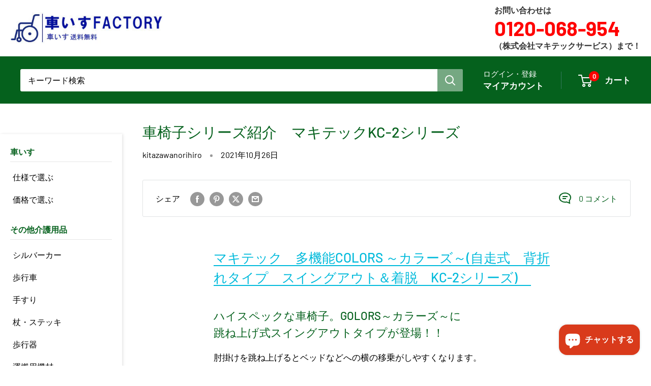

--- FILE ---
content_type: text/html; charset=utf-8
request_url: https://kurumaisu-factory.com/blogs/news/kc-2
body_size: 35690
content:
<!doctype html>

<html class="no-js" lang="ja">
  <head>
    <meta charset="utf-8">
    <meta name="viewport" content="width=device-width, initial-scale=1.0, height=device-height, minimum-scale=1.0, maximum-scale=1.0">
    <meta name="theme-color" content="#05611d">

    <title>車椅子シリーズ紹介　マキテックKC-2シリーズ</title><meta name="description" content="マキテック　多機能COLORS ～カラーズ～(自走式　背折れタイプ　スイングアウト＆着脱　KC-2シリーズ)　　 ハイスペックな車椅子。GOLORS～カラーズ～に 跳ね上げ式スイングアウトタイプが登場！！ 肘掛けを跳ね上げるとベッドなどへの横の移乗がしやすくなります。 また足台を外に開くと足元のスペースが広くなるので 車椅子からの乗り降りをより楽に行うことができます。※足台はスイングアウトした後に着脱可能です。 KC-2PU KC-2DB KC-2LG 写真ギャラリー          多機能カラーズのこだわり スイングアウト＆着脱   座面クッション 通気性の高い爽快感のあるクッション。 座面クッションは厚み6cmと心地よい座り心"><link rel="canonical" href="https://kurumaisu-factory.com/blogs/news/kc-2"><link rel="shortcut icon" href="//kurumaisu-factory.com/cdn/shop/files/32-32_makitech_96x96.jpg?v=1681950163" type="image/png"><link rel="preload" as="style" href="//kurumaisu-factory.com/cdn/shop/t/55/assets/theme.css?v=28382886294078723321746697505">
    <link rel="preload" as="script" href="//kurumaisu-factory.com/cdn/shop/t/55/assets/theme.js?v=36856958788674261651748482648">
    <link rel="preconnect" href="https://cdn.shopify.com">
    <link rel="preconnect" href="https://fonts.shopifycdn.com">
    <link rel="dns-prefetch" href="https://productreviews.shopifycdn.com">
    <link rel="dns-prefetch" href="https://ajax.googleapis.com">
    <link rel="dns-prefetch" href="https://maps.googleapis.com">
    <link rel="dns-prefetch" href="https://maps.gstatic.com">

    <meta property="og:type" content="article">
  <meta property="og:title" content="車椅子シリーズ紹介　マキテックKC-2シリーズ"><meta property="og:description" content="マキテック　多機能COLORS ～カラーズ～(自走式　背折れタイプ　スイングアウト＆着脱　KC-2シリーズ)　　 ハイスペックな車椅子。GOLORS～カラーズ～に 跳ね上げ式スイングアウトタイプが登場！！ 肘掛けを跳ね上げるとベッドなどへの横の移乗がしやすくなります。 また足台を外に開くと足元のスペースが広くなるので 車椅子からの乗り降りをより楽に行うことができます。※足台はスイングアウトした後に着脱可能です。 KC-2PU KC-2DB KC-2LG 写真ギャラリー          多機能カラーズのこだわり スイングアウト＆着脱   座面クッション 通気性の高い爽快感のあるクッション。 座面クッションは厚み6cmと心地よい座り心"><meta property="og:url" content="https://kurumaisu-factory.com/blogs/news/kc-2">
<meta property="og:site_name" content="車いすファクトリー"><meta name="twitter:card" content="summary"><meta name="twitter:title" content="車椅子シリーズ紹介　マキテックKC-2シリーズ">
  <meta name="twitter:description" content="

マキテック　多機能COLORS ～カラーズ～(自走式　背折れタイプ　スイングアウト＆着脱　KC-2シリーズ)　　
ハイスペックな車椅子。GOLORS～カラーズ～に 跳ね上げ式スイングアウトタイプが登場！！
肘掛けを跳ね上げるとベッドなどへの横の移乗がしやすくなります。 また足台を外に開くと足元のスペースが広くなるので 車椅子からの乗り降りをより楽に行うことができます。※足台はスイングアウトした後に着脱可能です。

KC-2PU
KC-2DB
KC-2LG

写真ギャラリー
      
 
多機能カラーズのこだわり
スイングアウト＆着脱

 
座面クッション
通気性の高い爽快感のあるクッション。 座面クッションは厚み6cmと心地よい座り心地を実現しています。

ドラム式ブレーキ
ブレーキのよい、ドラム式ブレーキを採用。軽い力でしっかり止まります。
 
 
テーパーグリップ
円錐状で握りやすい仕様、表面は滑りにくいシボ加工。
 

 
仕様
 

 
">
    <link rel="preload" href="//kurumaisu-factory.com/cdn/fonts/barlow/barlow_n5.a193a1990790eba0cc5cca569d23799830e90f07.woff2" as="font" type="font/woff2" crossorigin><link rel="preload" href="//kurumaisu-factory.com/cdn/fonts/barlow/barlow_n4.038c60d7ea9ddb238b2f64ba6f463ba6c0b5e5ad.woff2" as="font" type="font/woff2" crossorigin><style>
  @font-face {
  font-family: Barlow;
  font-weight: 500;
  font-style: normal;
  font-display: swap;
  src: url("//kurumaisu-factory.com/cdn/fonts/barlow/barlow_n5.a193a1990790eba0cc5cca569d23799830e90f07.woff2") format("woff2"),
       url("//kurumaisu-factory.com/cdn/fonts/barlow/barlow_n5.ae31c82169b1dc0715609b8cc6a610b917808358.woff") format("woff");
}

  @font-face {
  font-family: Barlow;
  font-weight: 400;
  font-style: normal;
  font-display: swap;
  src: url("//kurumaisu-factory.com/cdn/fonts/barlow/barlow_n4.038c60d7ea9ddb238b2f64ba6f463ba6c0b5e5ad.woff2") format("woff2"),
       url("//kurumaisu-factory.com/cdn/fonts/barlow/barlow_n4.074a9f2b990b38aec7d56c68211821e455b6d075.woff") format("woff");
}

@font-face {
  font-family: Barlow;
  font-weight: 600;
  font-style: normal;
  font-display: swap;
  src: url("//kurumaisu-factory.com/cdn/fonts/barlow/barlow_n6.329f582a81f63f125e63c20a5a80ae9477df68e1.woff2") format("woff2"),
       url("//kurumaisu-factory.com/cdn/fonts/barlow/barlow_n6.0163402e36247bcb8b02716880d0b39568412e9e.woff") format("woff");
}

@font-face {
  font-family: Barlow;
  font-weight: 500;
  font-style: italic;
  font-display: swap;
  src: url("//kurumaisu-factory.com/cdn/fonts/barlow/barlow_i5.714d58286997b65cd479af615cfa9bb0a117a573.woff2") format("woff2"),
       url("//kurumaisu-factory.com/cdn/fonts/barlow/barlow_i5.0120f77e6447d3b5df4bbec8ad8c2d029d87fb21.woff") format("woff");
}


  @font-face {
  font-family: Barlow;
  font-weight: 700;
  font-style: normal;
  font-display: swap;
  src: url("//kurumaisu-factory.com/cdn/fonts/barlow/barlow_n7.691d1d11f150e857dcbc1c10ef03d825bc378d81.woff2") format("woff2"),
       url("//kurumaisu-factory.com/cdn/fonts/barlow/barlow_n7.4fdbb1cb7da0e2c2f88492243ffa2b4f91924840.woff") format("woff");
}

  @font-face {
  font-family: Barlow;
  font-weight: 400;
  font-style: italic;
  font-display: swap;
  src: url("//kurumaisu-factory.com/cdn/fonts/barlow/barlow_i4.8c59b6445f83f078b3520bad98b24d859431b377.woff2") format("woff2"),
       url("//kurumaisu-factory.com/cdn/fonts/barlow/barlow_i4.bf7e6d69237bd02188410034976892368fd014c0.woff") format("woff");
}

  @font-face {
  font-family: Barlow;
  font-weight: 700;
  font-style: italic;
  font-display: swap;
  src: url("//kurumaisu-factory.com/cdn/fonts/barlow/barlow_i7.50e19d6cc2ba5146fa437a5a7443c76d5d730103.woff2") format("woff2"),
       url("//kurumaisu-factory.com/cdn/fonts/barlow/barlow_i7.47e9f98f1b094d912e6fd631cc3fe93d9f40964f.woff") format("woff");
}


  :root {
    --default-text-font-size : 15px;
    --base-text-font-size    : 16px;
    --heading-font-family    : Barlow, sans-serif;
    --heading-font-weight    : 500;
    --heading-font-style     : normal;
    --text-font-family       : Barlow, sans-serif;
    --text-font-weight       : 400;
    --text-font-style        : normal;
    --text-font-bolder-weight: 600;
    --text-link-decoration   : underline;

    --text-color               : #000000;
    --text-color-rgb           : 0, 0, 0;
    --heading-color            : #05611d;
    --border-color             : #e1e3e4;
    --border-color-rgb         : 225, 227, 228;
    --form-border-color        : #d4d6d8;
    --accent-color             : #05611d;
    --accent-color-rgb         : 5, 97, 29;
    --link-color               : #00badb;
    --link-color-hover         : #00798e;
    --background               : #ffffff;
    --secondary-background     : #ffffff;
    --secondary-background-rgb : 255, 255, 255;
    --accent-background        : rgba(5, 97, 29, 0.08);

    --input-background: #ffffff;

    --error-color       : #ff0000;
    --error-background  : rgba(255, 0, 0, 0.07);
    --success-color     : #00aa00;
    --success-background: rgba(0, 170, 0, 0.11);

    --primary-button-background      : #ff4e00;
    --primary-button-background-rgb  : 255, 78, 0;
    --primary-button-text-color      : #ffffff;
    --secondary-button-background    : #109533;
    --secondary-button-background-rgb: 16, 149, 51;
    --secondary-button-text-color    : #ffffff;

    --header-background      : #05611d;
    --header-text-color      : #ffffff;
    --header-light-text-color: #a3afef;
    --header-border-color    : rgba(163, 175, 239, 0.3);
    --header-accent-color    : #00badb;

    --footer-background-color:    #f3f5f6;
    --footer-heading-text-color:  #05611d;
    --footer-body-text-color:     #677279;
    --footer-body-text-color-rgb: 103, 114, 121;
    --footer-accent-color:        #00badb;
    --footer-accent-color-rgb:    0, 186, 219;
    --footer-border:              none;
    
    --flickity-arrow-color: #abb1b4;--product-on-sale-accent           : #ee0000;
    --product-on-sale-accent-rgb       : 238, 0, 0;
    --product-on-sale-color            : #ffffff;
    --product-in-stock-color           : #008a00;
    --product-low-stock-color          : #ee0000;
    --product-sold-out-color           : #8a9297;
    --product-custom-label-1-background: #008a00;
    --product-custom-label-1-color     : #ffffff;
    --product-custom-label-2-background: #00a500;
    --product-custom-label-2-color     : #ffffff;
    --product-review-star-color        : #ffbd00;

    --mobile-container-gutter : 20px;
    --desktop-container-gutter: 40px;

    /* Shopify related variables */
    --payment-terms-background-color: #ffffff;
  }
</style>

<script>
  // IE11 does not have support for CSS variables, so we have to polyfill them
  if (!(((window || {}).CSS || {}).supports && window.CSS.supports('(--a: 0)'))) {
    const script = document.createElement('script');
    script.type = 'text/javascript';
    script.src = 'https://cdn.jsdelivr.net/npm/css-vars-ponyfill@2';
    script.onload = function() {
      cssVars({});
    };

    document.getElementsByTagName('head')[0].appendChild(script);
  }
</script>


    <script>window.performance && window.performance.mark && window.performance.mark('shopify.content_for_header.start');</script><meta name="google-site-verification" content="zgVFOZoG1-cgOPxK-0vUJRgjBf0l8UxBDEEdvMqpLqY">
<meta name="facebook-domain-verification" content="f0px6vor9micq3aawf8kchaokjl11h">
<meta name="facebook-domain-verification" content="chu3gmxm93rcpus5ksu7bv6dcksln5">
<meta id="shopify-digital-wallet" name="shopify-digital-wallet" content="/53543239880/digital_wallets/dialog">
<link rel="alternate" type="application/atom+xml" title="Feed" href="/blogs/news.atom" />
<script async="async" src="/checkouts/internal/preloads.js?locale=ja-JP"></script>
<script id="shopify-features" type="application/json">{"accessToken":"176a978f5001bbf5a01b838bf273f478","betas":["rich-media-storefront-analytics"],"domain":"kurumaisu-factory.com","predictiveSearch":false,"shopId":53543239880,"locale":"ja"}</script>
<script>var Shopify = Shopify || {};
Shopify.shop = "n-kitazawa.myshopify.com";
Shopify.locale = "ja";
Shopify.currency = {"active":"JPY","rate":"1.0"};
Shopify.country = "JP";
Shopify.theme = {"name":"Warehouse_toyo_test","id":140690620616,"schema_name":"Warehouse","schema_version":"6.3.0","theme_store_id":871,"role":"main"};
Shopify.theme.handle = "null";
Shopify.theme.style = {"id":null,"handle":null};
Shopify.cdnHost = "kurumaisu-factory.com/cdn";
Shopify.routes = Shopify.routes || {};
Shopify.routes.root = "/";</script>
<script type="module">!function(o){(o.Shopify=o.Shopify||{}).modules=!0}(window);</script>
<script>!function(o){function n(){var o=[];function n(){o.push(Array.prototype.slice.apply(arguments))}return n.q=o,n}var t=o.Shopify=o.Shopify||{};t.loadFeatures=n(),t.autoloadFeatures=n()}(window);</script>
<script id="shop-js-analytics" type="application/json">{"pageType":"article"}</script>
<script defer="defer" async type="module" src="//kurumaisu-factory.com/cdn/shopifycloud/shop-js/modules/v2/client.init-shop-cart-sync_CZKilf07.ja.esm.js"></script>
<script defer="defer" async type="module" src="//kurumaisu-factory.com/cdn/shopifycloud/shop-js/modules/v2/chunk.common_rlhnONO2.esm.js"></script>
<script type="module">
  await import("//kurumaisu-factory.com/cdn/shopifycloud/shop-js/modules/v2/client.init-shop-cart-sync_CZKilf07.ja.esm.js");
await import("//kurumaisu-factory.com/cdn/shopifycloud/shop-js/modules/v2/chunk.common_rlhnONO2.esm.js");

  window.Shopify.SignInWithShop?.initShopCartSync?.({"fedCMEnabled":true,"windoidEnabled":true});

</script>
<script>(function() {
  var isLoaded = false;
  function asyncLoad() {
    if (isLoaded) return;
    isLoaded = true;
    var urls = ["https:\/\/documents-app.mixlogue.jp\/scripts\/ue87f9sf8e7rd.min.js?shop=n-kitazawa.myshopify.com","https:\/\/documents-app.mixlogue.jp\/scripts\/delivery.js?shop=n-kitazawa.myshopify.com","https:\/\/documents-app.mixlogue.jp\/scripts\/reorder.js?shop=n-kitazawa.myshopify.com","https:\/\/cdn.hextom.com\/js\/quickannouncementbar.js?shop=n-kitazawa.myshopify.com"];
    for (var i = 0; i < urls.length; i++) {
      var s = document.createElement('script');
      s.type = 'text/javascript';
      s.async = true;
      s.src = urls[i];
      var x = document.getElementsByTagName('script')[0];
      x.parentNode.insertBefore(s, x);
    }
  };
  if(window.attachEvent) {
    window.attachEvent('onload', asyncLoad);
  } else {
    window.addEventListener('load', asyncLoad, false);
  }
})();</script>
<script id="__st">var __st={"a":53543239880,"offset":32400,"reqid":"18f3e6ad-02aa-4b10-9bce-dd578ce5c08a-1769026651","pageurl":"kurumaisu-factory.com\/blogs\/news\/kc-2","s":"articles-556921225416","u":"5d52aec3f4e7","p":"article","rtyp":"article","rid":556921225416};</script>
<script>window.ShopifyPaypalV4VisibilityTracking = true;</script>
<script id="captcha-bootstrap">!function(){'use strict';const t='contact',e='account',n='new_comment',o=[[t,t],['blogs',n],['comments',n],[t,'customer']],c=[[e,'customer_login'],[e,'guest_login'],[e,'recover_customer_password'],[e,'create_customer']],r=t=>t.map((([t,e])=>`form[action*='/${t}']:not([data-nocaptcha='true']) input[name='form_type'][value='${e}']`)).join(','),a=t=>()=>t?[...document.querySelectorAll(t)].map((t=>t.form)):[];function s(){const t=[...o],e=r(t);return a(e)}const i='password',u='form_key',d=['recaptcha-v3-token','g-recaptcha-response','h-captcha-response',i],f=()=>{try{return window.sessionStorage}catch{return}},m='__shopify_v',_=t=>t.elements[u];function p(t,e,n=!1){try{const o=window.sessionStorage,c=JSON.parse(o.getItem(e)),{data:r}=function(t){const{data:e,action:n}=t;return t[m]||n?{data:e,action:n}:{data:t,action:n}}(c);for(const[e,n]of Object.entries(r))t.elements[e]&&(t.elements[e].value=n);n&&o.removeItem(e)}catch(o){console.error('form repopulation failed',{error:o})}}const l='form_type',E='cptcha';function T(t){t.dataset[E]=!0}const w=window,h=w.document,L='Shopify',v='ce_forms',y='captcha';let A=!1;((t,e)=>{const n=(g='f06e6c50-85a8-45c8-87d0-21a2b65856fe',I='https://cdn.shopify.com/shopifycloud/storefront-forms-hcaptcha/ce_storefront_forms_captcha_hcaptcha.v1.5.2.iife.js',D={infoText:'hCaptchaによる保護',privacyText:'プライバシー',termsText:'利用規約'},(t,e,n)=>{const o=w[L][v],c=o.bindForm;if(c)return c(t,g,e,D).then(n);var r;o.q.push([[t,g,e,D],n]),r=I,A||(h.body.append(Object.assign(h.createElement('script'),{id:'captcha-provider',async:!0,src:r})),A=!0)});var g,I,D;w[L]=w[L]||{},w[L][v]=w[L][v]||{},w[L][v].q=[],w[L][y]=w[L][y]||{},w[L][y].protect=function(t,e){n(t,void 0,e),T(t)},Object.freeze(w[L][y]),function(t,e,n,w,h,L){const[v,y,A,g]=function(t,e,n){const i=e?o:[],u=t?c:[],d=[...i,...u],f=r(d),m=r(i),_=r(d.filter((([t,e])=>n.includes(e))));return[a(f),a(m),a(_),s()]}(w,h,L),I=t=>{const e=t.target;return e instanceof HTMLFormElement?e:e&&e.form},D=t=>v().includes(t);t.addEventListener('submit',(t=>{const e=I(t);if(!e)return;const n=D(e)&&!e.dataset.hcaptchaBound&&!e.dataset.recaptchaBound,o=_(e),c=g().includes(e)&&(!o||!o.value);(n||c)&&t.preventDefault(),c&&!n&&(function(t){try{if(!f())return;!function(t){const e=f();if(!e)return;const n=_(t);if(!n)return;const o=n.value;o&&e.removeItem(o)}(t);const e=Array.from(Array(32),(()=>Math.random().toString(36)[2])).join('');!function(t,e){_(t)||t.append(Object.assign(document.createElement('input'),{type:'hidden',name:u})),t.elements[u].value=e}(t,e),function(t,e){const n=f();if(!n)return;const o=[...t.querySelectorAll(`input[type='${i}']`)].map((({name:t})=>t)),c=[...d,...o],r={};for(const[a,s]of new FormData(t).entries())c.includes(a)||(r[a]=s);n.setItem(e,JSON.stringify({[m]:1,action:t.action,data:r}))}(t,e)}catch(e){console.error('failed to persist form',e)}}(e),e.submit())}));const S=(t,e)=>{t&&!t.dataset[E]&&(n(t,e.some((e=>e===t))),T(t))};for(const o of['focusin','change'])t.addEventListener(o,(t=>{const e=I(t);D(e)&&S(e,y())}));const B=e.get('form_key'),M=e.get(l),P=B&&M;t.addEventListener('DOMContentLoaded',(()=>{const t=y();if(P)for(const e of t)e.elements[l].value===M&&p(e,B);[...new Set([...A(),...v().filter((t=>'true'===t.dataset.shopifyCaptcha))])].forEach((e=>S(e,t)))}))}(h,new URLSearchParams(w.location.search),n,t,e,['guest_login'])})(!0,!0)}();</script>
<script integrity="sha256-4kQ18oKyAcykRKYeNunJcIwy7WH5gtpwJnB7kiuLZ1E=" data-source-attribution="shopify.loadfeatures" defer="defer" src="//kurumaisu-factory.com/cdn/shopifycloud/storefront/assets/storefront/load_feature-a0a9edcb.js" crossorigin="anonymous"></script>
<script data-source-attribution="shopify.dynamic_checkout.dynamic.init">var Shopify=Shopify||{};Shopify.PaymentButton=Shopify.PaymentButton||{isStorefrontPortableWallets:!0,init:function(){window.Shopify.PaymentButton.init=function(){};var t=document.createElement("script");t.src="https://kurumaisu-factory.com/cdn/shopifycloud/portable-wallets/latest/portable-wallets.ja.js",t.type="module",document.head.appendChild(t)}};
</script>
<script data-source-attribution="shopify.dynamic_checkout.buyer_consent">
  function portableWalletsHideBuyerConsent(e){var t=document.getElementById("shopify-buyer-consent"),n=document.getElementById("shopify-subscription-policy-button");t&&n&&(t.classList.add("hidden"),t.setAttribute("aria-hidden","true"),n.removeEventListener("click",e))}function portableWalletsShowBuyerConsent(e){var t=document.getElementById("shopify-buyer-consent"),n=document.getElementById("shopify-subscription-policy-button");t&&n&&(t.classList.remove("hidden"),t.removeAttribute("aria-hidden"),n.addEventListener("click",e))}window.Shopify?.PaymentButton&&(window.Shopify.PaymentButton.hideBuyerConsent=portableWalletsHideBuyerConsent,window.Shopify.PaymentButton.showBuyerConsent=portableWalletsShowBuyerConsent);
</script>
<script data-source-attribution="shopify.dynamic_checkout.cart.bootstrap">document.addEventListener("DOMContentLoaded",(function(){function t(){return document.querySelector("shopify-accelerated-checkout-cart, shopify-accelerated-checkout")}if(t())Shopify.PaymentButton.init();else{new MutationObserver((function(e,n){t()&&(Shopify.PaymentButton.init(),n.disconnect())})).observe(document.body,{childList:!0,subtree:!0})}}));
</script>

<script>window.performance && window.performance.mark && window.performance.mark('shopify.content_for_header.end');</script>

    <link rel="stylesheet" href="//kurumaisu-factory.com/cdn/shop/t/55/assets/theme.css?v=28382886294078723321746697505">

    <script type="application/ld+json">{"@context":"http:\/\/schema.org\/","@id":"\/blogs\/news\/kc-2#article","@type":"Article","mainEntityOfPage":{"@type":"WebPage","@id":"https:\/\/kurumaisu-factory.com\/blogs\/news\/kc-2"},"articleBody":"\n\nマキテック　多機能COLORS ～カラーズ～(自走式　背折れタイプ　スイングアウト＆着脱　KC-2シリーズ)　　\nハイスペックな車椅子。GOLORS～カラーズ～に 跳ね上げ式スイングアウトタイプが登場！！\n肘掛けを跳ね上げるとベッドなどへの横の移乗がしやすくなります。 また足台を外に開くと足元のスペースが広くなるので 車椅子からの乗り降りをより楽に行うことができます。※足台はスイングアウトした後に着脱可能です。\n\nKC-2PU\nKC-2DB\nKC-2LG\n\n写真ギャラリー\n      \n \n多機能カラーズのこだわり\nスイングアウト＆着脱\n\n \n座面クッション\n通気性の高い爽快感のあるクッション。 座面クッションは厚み6cmと心地よい座り心地を実現しています。\n\nドラム式ブレーキ\nブレーキのよい、ドラム式ブレーキを採用。軽い力でしっかり止まります。\n \n \nテーパーグリップ\n円錐状で握りやすい仕様、表面は滑りにくいシボ加工。\n \n\n \n仕様\n \n\n \n","headline":"車椅子シリーズ紹介　マキテックKC-2シリーズ","description":"","datePublished":"2021-10-26T08:45:57+09:00","dateModified":"2021-10-26T08:45:57+09:00","author":{"@type":"Person","name":"kitazawanorihiro"},"publisher":{"@type":"Organization","name":"車いすファクトリー"}}</script><script type="application/ld+json">
  {
    "@context": "https://schema.org",
    "@type": "BreadcrumbList",
    "itemListElement": [{
        "@type": "ListItem",
        "position": 1,
        "name": "ホーム",
        "item": "https://kurumaisu-factory.com"
      },{
            "@type": "ListItem",
            "position": 2,
            "name": "スタッフブログ",
            "item": "https://kurumaisu-factory.com/blogs/news"
          }, {
            "@type": "ListItem",
            "position": 3,
            "name": "スタッフブログ",
            "item": "https://kurumaisu-factory.com/blogs/news/kc-2"
          }]
  }
</script>

    <script>
      // This allows to expose several variables to the global scope, to be used in scripts
      window.theme = {
        pageType: "article",
        cartCount: 0,
        moneyFormat: "¥{{amount_no_decimals}}(税込)",
        moneyWithCurrencyFormat: "¥{{amount_no_decimals}} (税込)",
        currencyCodeEnabled: true,
        showDiscount: true,
        discountMode: "percentage",
        cartType: "drawer"
      };

      window.routes = {
        rootUrl: "\/",
        rootUrlWithoutSlash: '',
        cartUrl: "\/cart",
        cartAddUrl: "\/cart\/add",
        cartChangeUrl: "\/cart\/change",
        searchUrl: "\/search",
        productRecommendationsUrl: "\/recommendations\/products"
      };

      window.languages = {
        productRegularPrice: "通常価格",
        productSalePrice: "販売価格",
        collectionOnSaleLabel: "{{savings}}引",
        productFormUnavailable: "利用できません",
        productFormAddToCart: "カートに追加",
        productFormPreOrder: "予約注文",
        productFormSoldOut: "完売",
        productAdded: "カートに追加されました",
        productAddedShort: "追加されました",
        shippingEstimatorNoResults: "住所への配送が見つかりませんでした。",
        shippingEstimatorOneResult: "住所には1つの配送料金があります：",
        shippingEstimatorMultipleResults: "住所には{{count}}の送料があります：",
        shippingEstimatorErrors: "いくつかのエラーがあります："
      };

      document.documentElement.className = document.documentElement.className.replace('no-js', 'js');
    </script><script src="//kurumaisu-factory.com/cdn/shop/t/55/assets/theme.js?v=36856958788674261651748482648" defer></script>
    <script src="//kurumaisu-factory.com/cdn/shop/t/55/assets/custom.js?v=73856274714334160591745471675" defer></script><script>
        (function () {
          window.onpageshow = function() {
            // We force re-freshing the cart content onpageshow, as most browsers will serve a cache copy when hitting the
            // back button, which cause staled data
            document.documentElement.dispatchEvent(new CustomEvent('cart:refresh', {
              bubbles: true,
              detail: {scrollToTop: false}
            }));
          };
        })();
      </script>

<!-- BEGIN app block: shopify://apps/pagefly-page-builder/blocks/app-embed/83e179f7-59a0-4589-8c66-c0dddf959200 -->

<!-- BEGIN app snippet: pagefly-cro-ab-testing-main -->







<script>
  ;(function () {
    const url = new URL(window.location)
    const viewParam = url.searchParams.get('view')
    if (viewParam && viewParam.includes('variant-pf-')) {
      url.searchParams.set('pf_v', viewParam)
      url.searchParams.delete('view')
      window.history.replaceState({}, '', url)
    }
  })()
</script>



<script type='module'>
  
  window.PAGEFLY_CRO = window.PAGEFLY_CRO || {}

  window.PAGEFLY_CRO['data_debug'] = {
    original_template_suffix: "",
    allow_ab_test: false,
    ab_test_start_time: 0,
    ab_test_end_time: 0,
    today_date_time: 1769026651000,
  }
  window.PAGEFLY_CRO['GA4'] = { enabled: false}
</script>

<!-- END app snippet -->








  <script src='https://cdn.shopify.com/extensions/019bb4f9-aed6-78a3-be91-e9d44663e6bf/pagefly-page-builder-215/assets/pagefly-helper.js' defer='defer'></script>

  <script src='https://cdn.shopify.com/extensions/019bb4f9-aed6-78a3-be91-e9d44663e6bf/pagefly-page-builder-215/assets/pagefly-general-helper.js' defer='defer'></script>

  <script src='https://cdn.shopify.com/extensions/019bb4f9-aed6-78a3-be91-e9d44663e6bf/pagefly-page-builder-215/assets/pagefly-snap-slider.js' defer='defer'></script>

  <script src='https://cdn.shopify.com/extensions/019bb4f9-aed6-78a3-be91-e9d44663e6bf/pagefly-page-builder-215/assets/pagefly-slideshow-v3.js' defer='defer'></script>

  <script src='https://cdn.shopify.com/extensions/019bb4f9-aed6-78a3-be91-e9d44663e6bf/pagefly-page-builder-215/assets/pagefly-slideshow-v4.js' defer='defer'></script>

  <script src='https://cdn.shopify.com/extensions/019bb4f9-aed6-78a3-be91-e9d44663e6bf/pagefly-page-builder-215/assets/pagefly-glider.js' defer='defer'></script>

  <script src='https://cdn.shopify.com/extensions/019bb4f9-aed6-78a3-be91-e9d44663e6bf/pagefly-page-builder-215/assets/pagefly-slideshow-v1-v2.js' defer='defer'></script>

  <script src='https://cdn.shopify.com/extensions/019bb4f9-aed6-78a3-be91-e9d44663e6bf/pagefly-page-builder-215/assets/pagefly-product-media.js' defer='defer'></script>

  <script src='https://cdn.shopify.com/extensions/019bb4f9-aed6-78a3-be91-e9d44663e6bf/pagefly-page-builder-215/assets/pagefly-product.js' defer='defer'></script>


<script id='pagefly-helper-data' type='application/json'>
  {
    "page_optimization": {
      "assets_prefetching": false
    },
    "elements_asset_mapper": {
      "Accordion": "https://cdn.shopify.com/extensions/019bb4f9-aed6-78a3-be91-e9d44663e6bf/pagefly-page-builder-215/assets/pagefly-accordion.js",
      "Accordion3": "https://cdn.shopify.com/extensions/019bb4f9-aed6-78a3-be91-e9d44663e6bf/pagefly-page-builder-215/assets/pagefly-accordion3.js",
      "CountDown": "https://cdn.shopify.com/extensions/019bb4f9-aed6-78a3-be91-e9d44663e6bf/pagefly-page-builder-215/assets/pagefly-countdown.js",
      "GMap1": "https://cdn.shopify.com/extensions/019bb4f9-aed6-78a3-be91-e9d44663e6bf/pagefly-page-builder-215/assets/pagefly-gmap.js",
      "GMap2": "https://cdn.shopify.com/extensions/019bb4f9-aed6-78a3-be91-e9d44663e6bf/pagefly-page-builder-215/assets/pagefly-gmap.js",
      "GMapBasicV2": "https://cdn.shopify.com/extensions/019bb4f9-aed6-78a3-be91-e9d44663e6bf/pagefly-page-builder-215/assets/pagefly-gmap.js",
      "GMapAdvancedV2": "https://cdn.shopify.com/extensions/019bb4f9-aed6-78a3-be91-e9d44663e6bf/pagefly-page-builder-215/assets/pagefly-gmap.js",
      "HTML.Video": "https://cdn.shopify.com/extensions/019bb4f9-aed6-78a3-be91-e9d44663e6bf/pagefly-page-builder-215/assets/pagefly-htmlvideo.js",
      "HTML.Video2": "https://cdn.shopify.com/extensions/019bb4f9-aed6-78a3-be91-e9d44663e6bf/pagefly-page-builder-215/assets/pagefly-htmlvideo2.js",
      "HTML.Video3": "https://cdn.shopify.com/extensions/019bb4f9-aed6-78a3-be91-e9d44663e6bf/pagefly-page-builder-215/assets/pagefly-htmlvideo2.js",
      "BackgroundVideo": "https://cdn.shopify.com/extensions/019bb4f9-aed6-78a3-be91-e9d44663e6bf/pagefly-page-builder-215/assets/pagefly-htmlvideo2.js",
      "Instagram": "https://cdn.shopify.com/extensions/019bb4f9-aed6-78a3-be91-e9d44663e6bf/pagefly-page-builder-215/assets/pagefly-instagram.js",
      "Instagram2": "https://cdn.shopify.com/extensions/019bb4f9-aed6-78a3-be91-e9d44663e6bf/pagefly-page-builder-215/assets/pagefly-instagram.js",
      "Insta3": "https://cdn.shopify.com/extensions/019bb4f9-aed6-78a3-be91-e9d44663e6bf/pagefly-page-builder-215/assets/pagefly-instagram3.js",
      "Tabs": "https://cdn.shopify.com/extensions/019bb4f9-aed6-78a3-be91-e9d44663e6bf/pagefly-page-builder-215/assets/pagefly-tab.js",
      "Tabs3": "https://cdn.shopify.com/extensions/019bb4f9-aed6-78a3-be91-e9d44663e6bf/pagefly-page-builder-215/assets/pagefly-tab3.js",
      "ProductBox": "https://cdn.shopify.com/extensions/019bb4f9-aed6-78a3-be91-e9d44663e6bf/pagefly-page-builder-215/assets/pagefly-cart.js",
      "FBPageBox2": "https://cdn.shopify.com/extensions/019bb4f9-aed6-78a3-be91-e9d44663e6bf/pagefly-page-builder-215/assets/pagefly-facebook.js",
      "FBLikeButton2": "https://cdn.shopify.com/extensions/019bb4f9-aed6-78a3-be91-e9d44663e6bf/pagefly-page-builder-215/assets/pagefly-facebook.js",
      "TwitterFeed2": "https://cdn.shopify.com/extensions/019bb4f9-aed6-78a3-be91-e9d44663e6bf/pagefly-page-builder-215/assets/pagefly-twitter.js",
      "Paragraph4": "https://cdn.shopify.com/extensions/019bb4f9-aed6-78a3-be91-e9d44663e6bf/pagefly-page-builder-215/assets/pagefly-paragraph4.js",

      "AliReviews": "https://cdn.shopify.com/extensions/019bb4f9-aed6-78a3-be91-e9d44663e6bf/pagefly-page-builder-215/assets/pagefly-3rd-elements.js",
      "BackInStock": "https://cdn.shopify.com/extensions/019bb4f9-aed6-78a3-be91-e9d44663e6bf/pagefly-page-builder-215/assets/pagefly-3rd-elements.js",
      "GloboBackInStock": "https://cdn.shopify.com/extensions/019bb4f9-aed6-78a3-be91-e9d44663e6bf/pagefly-page-builder-215/assets/pagefly-3rd-elements.js",
      "GrowaveWishlist": "https://cdn.shopify.com/extensions/019bb4f9-aed6-78a3-be91-e9d44663e6bf/pagefly-page-builder-215/assets/pagefly-3rd-elements.js",
      "InfiniteOptionsShopPad": "https://cdn.shopify.com/extensions/019bb4f9-aed6-78a3-be91-e9d44663e6bf/pagefly-page-builder-215/assets/pagefly-3rd-elements.js",
      "InkybayProductPersonalizer": "https://cdn.shopify.com/extensions/019bb4f9-aed6-78a3-be91-e9d44663e6bf/pagefly-page-builder-215/assets/pagefly-3rd-elements.js",
      "LimeSpot": "https://cdn.shopify.com/extensions/019bb4f9-aed6-78a3-be91-e9d44663e6bf/pagefly-page-builder-215/assets/pagefly-3rd-elements.js",
      "Loox": "https://cdn.shopify.com/extensions/019bb4f9-aed6-78a3-be91-e9d44663e6bf/pagefly-page-builder-215/assets/pagefly-3rd-elements.js",
      "Opinew": "https://cdn.shopify.com/extensions/019bb4f9-aed6-78a3-be91-e9d44663e6bf/pagefly-page-builder-215/assets/pagefly-3rd-elements.js",
      "Powr": "https://cdn.shopify.com/extensions/019bb4f9-aed6-78a3-be91-e9d44663e6bf/pagefly-page-builder-215/assets/pagefly-3rd-elements.js",
      "ProductReviews": "https://cdn.shopify.com/extensions/019bb4f9-aed6-78a3-be91-e9d44663e6bf/pagefly-page-builder-215/assets/pagefly-3rd-elements.js",
      "PushOwl": "https://cdn.shopify.com/extensions/019bb4f9-aed6-78a3-be91-e9d44663e6bf/pagefly-page-builder-215/assets/pagefly-3rd-elements.js",
      "ReCharge": "https://cdn.shopify.com/extensions/019bb4f9-aed6-78a3-be91-e9d44663e6bf/pagefly-page-builder-215/assets/pagefly-3rd-elements.js",
      "Rivyo": "https://cdn.shopify.com/extensions/019bb4f9-aed6-78a3-be91-e9d44663e6bf/pagefly-page-builder-215/assets/pagefly-3rd-elements.js",
      "TrackingMore": "https://cdn.shopify.com/extensions/019bb4f9-aed6-78a3-be91-e9d44663e6bf/pagefly-page-builder-215/assets/pagefly-3rd-elements.js",
      "Vitals": "https://cdn.shopify.com/extensions/019bb4f9-aed6-78a3-be91-e9d44663e6bf/pagefly-page-builder-215/assets/pagefly-3rd-elements.js",
      "Wiser": "https://cdn.shopify.com/extensions/019bb4f9-aed6-78a3-be91-e9d44663e6bf/pagefly-page-builder-215/assets/pagefly-3rd-elements.js"
    },
    "custom_elements_mapper": {
      "pf-click-action-element": "https://cdn.shopify.com/extensions/019bb4f9-aed6-78a3-be91-e9d44663e6bf/pagefly-page-builder-215/assets/pagefly-click-action-element.js",
      "pf-dialog-element": "https://cdn.shopify.com/extensions/019bb4f9-aed6-78a3-be91-e9d44663e6bf/pagefly-page-builder-215/assets/pagefly-dialog-element.js"
    }
  }
</script>


<!-- END app block --><!-- BEGIN app block: shopify://apps/judge-me-reviews/blocks/judgeme_core/61ccd3b1-a9f2-4160-9fe9-4fec8413e5d8 --><!-- Start of Judge.me Core -->






<link rel="dns-prefetch" href="https://cdnwidget.judge.me">
<link rel="dns-prefetch" href="https://cdn.judge.me">
<link rel="dns-prefetch" href="https://cdn1.judge.me">
<link rel="dns-prefetch" href="https://api.judge.me">

<script data-cfasync='false' class='jdgm-settings-script'>window.jdgmSettings={"pagination":5,"disable_web_reviews":false,"badge_no_review_text":"レビューなし","badge_n_reviews_text":"{{ n }}件のレビュー","hide_badge_preview_if_no_reviews":true,"badge_hide_text":true,"enforce_center_preview_badge":false,"widget_title":"カスタマーレビュー","widget_open_form_text":"レビューを書く","widget_close_form_text":"レビューをキャンセル","widget_refresh_page_text":"ページを更新","widget_summary_text":"{{ number_of_reviews }}件のレビューに基づく","widget_no_review_text":"最初のレビューを書きましょう","widget_name_field_text":"表示名","widget_verified_name_field_text":"認証された名前（公開）","widget_name_placeholder_text":"表示名","widget_required_field_error_text":"このフィールドは必須です。","widget_email_field_text":"メールアドレス","widget_verified_email_field_text":"認証されたメール（非公開、編集不可）","widget_email_placeholder_text":"あなたのメールアドレス（非公開）","widget_email_field_error_text":"有効なメールアドレスを入力してください。","widget_rating_field_text":"評価","widget_review_title_field_text":"レビュータイトル","widget_review_title_placeholder_text":"レビューにタイトルをつける","widget_review_body_field_text":"レビュー内容","widget_review_body_placeholder_text":"ここに書き始めてください...","widget_pictures_field_text":"写真/動画（任意）","widget_submit_review_text":"レビューを送信","widget_submit_verified_review_text":"認証済みレビューを送信","widget_submit_success_msg_with_auto_publish":"ありがとうございます！数分後にページを更新して、あなたのレビューを確認してください。\u003ca href='https://judge.me/login' target='_blank' rel='nofollow noopener'\u003eJudge.me\u003c/a\u003eにログインすることで、レビューの削除や編集ができます。","widget_submit_success_msg_no_auto_publish":"ありがとうございます！あなたのレビューはショップ管理者の承認を得た後に公開されます。\u003ca href='https://judge.me/login' target='_blank' rel='nofollow noopener'\u003eJudge.me\u003c/a\u003eにログインすることで、レビューの削除や編集ができます。","widget_show_default_reviews_out_of_total_text":"{{ n_reviews }}件のレビューのうち{{ n_reviews_shown }}件を表示しています。","widget_show_all_link_text":"すべて表示","widget_show_less_link_text":"表示を減らす","widget_author_said_text":"{{ reviewer_name }}の言葉：","widget_days_text":"{{ n }}日前","widget_weeks_text":"{{ n }}週間前","widget_months_text":"{{ n }}ヶ月前","widget_years_text":"{{ n }}年前","widget_yesterday_text":"昨日","widget_today_text":"今日","widget_replied_text":"\u003e\u003e {{ shop_name }}の返信：","widget_read_more_text":"続きを読む","widget_reviewer_name_as_initial":"","widget_rating_filter_color":"#fbcd0a","widget_rating_filter_see_all_text":"すべてのレビューを見る","widget_sorting_most_recent_text":"最新順","widget_sorting_highest_rating_text":"最高評価順","widget_sorting_lowest_rating_text":"最低評価順","widget_sorting_with_pictures_text":"写真付きのみ","widget_sorting_most_helpful_text":"最も役立つ順","widget_open_question_form_text":"質問する","widget_reviews_subtab_text":"レビュー","widget_questions_subtab_text":"質問","widget_question_label_text":"質問","widget_answer_label_text":"回答","widget_question_placeholder_text":"ここに質問を書いてください","widget_submit_question_text":"質問を送信","widget_question_submit_success_text":"ご質問ありがとうございます！回答があり次第ご連絡いたします。","verified_badge_text":"認証済み","verified_badge_bg_color":"","verified_badge_text_color":"","verified_badge_placement":"left-of-reviewer-name","widget_review_max_height":"","widget_hide_border":false,"widget_social_share":false,"widget_thumb":false,"widget_review_location_show":false,"widget_location_format":"","all_reviews_include_out_of_store_products":true,"all_reviews_out_of_store_text":"（ストア外）","all_reviews_pagination":100,"all_reviews_product_name_prefix_text":"について","enable_review_pictures":false,"enable_question_anwser":false,"widget_theme":"default","review_date_format":"mm/dd/yyyy","default_sort_method":"most-recent","widget_product_reviews_subtab_text":"製品レビュー","widget_shop_reviews_subtab_text":"ショップレビュー","widget_other_products_reviews_text":"他の製品のレビュー","widget_store_reviews_subtab_text":"ショップレビュー","widget_no_store_reviews_text":"この店舗はまだレビューを受け取っていません","widget_web_restriction_product_reviews_text":"この製品に対するレビューはまだありません","widget_no_items_text":"アイテムが見つかりません","widget_show_more_text":"もっと見る","widget_write_a_store_review_text":"ストアレビューを書く","widget_other_languages_heading":"他の言語のレビュー","widget_translate_review_text":"レビューを{{ language }}に翻訳","widget_translating_review_text":"翻訳中...","widget_show_original_translation_text":"原文を表示 ({{ language }})","widget_translate_review_failed_text":"レビューを翻訳できませんでした。","widget_translate_review_retry_text":"再試行","widget_translate_review_try_again_later_text":"後でもう一度お試しください","show_product_url_for_grouped_product":false,"widget_sorting_pictures_first_text":"写真を最初に","show_pictures_on_all_rev_page_mobile":false,"show_pictures_on_all_rev_page_desktop":false,"floating_tab_hide_mobile_install_preference":false,"floating_tab_button_name":"★ レビュー","floating_tab_title":"お客様の声","floating_tab_button_color":"","floating_tab_button_background_color":"","floating_tab_url":"","floating_tab_url_enabled":false,"floating_tab_tab_style":"text","all_reviews_text_badge_text":"お客様は当店を{{ shop.metafields.judgeme.all_reviews_count }}件のレビューに基づいて{{ shop.metafields.judgeme.all_reviews_rating | round: 1 }}/5と評価しています。","all_reviews_text_badge_text_branded_style":"{{ shop.metafields.judgeme.all_reviews_count }}件のレビューに基づいて5つ星中{{ shop.metafields.judgeme.all_reviews_rating | round: 1 }}つ星","is_all_reviews_text_badge_a_link":false,"show_stars_for_all_reviews_text_badge":false,"all_reviews_text_badge_url":"","all_reviews_text_style":"text","all_reviews_text_color_style":"judgeme_brand_color","all_reviews_text_color":"#108474","all_reviews_text_show_jm_brand":true,"featured_carousel_show_header":true,"featured_carousel_title":"お客様の声","testimonials_carousel_title":"お客様の声","videos_carousel_title":"お客様の声","cards_carousel_title":"お客様の声","featured_carousel_count_text":"{{ n }}件のレビューから","featured_carousel_add_link_to_all_reviews_page":false,"featured_carousel_url":"","featured_carousel_show_images":true,"featured_carousel_autoslide_interval":5,"featured_carousel_arrows_on_the_sides":false,"featured_carousel_height":250,"featured_carousel_width":80,"featured_carousel_image_size":0,"featured_carousel_image_height":250,"featured_carousel_arrow_color":"#eeeeee","verified_count_badge_style":"vintage","verified_count_badge_orientation":"horizontal","verified_count_badge_color_style":"judgeme_brand_color","verified_count_badge_color":"#108474","is_verified_count_badge_a_link":false,"verified_count_badge_url":"","verified_count_badge_show_jm_brand":true,"widget_rating_preset_default":5,"widget_first_sub_tab":"product-reviews","widget_show_histogram":true,"widget_histogram_use_custom_color":false,"widget_pagination_use_custom_color":false,"widget_star_use_custom_color":false,"widget_verified_badge_use_custom_color":false,"widget_write_review_use_custom_color":false,"picture_reminder_submit_button":"Upload Pictures","enable_review_videos":false,"mute_video_by_default":false,"widget_sorting_videos_first_text":"動画を最初に","widget_review_pending_text":"保留中","featured_carousel_items_for_large_screen":3,"social_share_options_order":"Facebook,Twitter","remove_microdata_snippet":true,"disable_json_ld":false,"enable_json_ld_products":false,"preview_badge_show_question_text":false,"preview_badge_no_question_text":"質問なし","preview_badge_n_question_text":"{{ number_of_questions }}件の質問","qa_badge_show_icon":false,"qa_badge_position":"same-row","remove_judgeme_branding":false,"widget_add_search_bar":false,"widget_search_bar_placeholder":"検索","widget_sorting_verified_only_text":"認証済みのみ","featured_carousel_theme":"default","featured_carousel_show_rating":true,"featured_carousel_show_title":true,"featured_carousel_show_body":true,"featured_carousel_show_date":false,"featured_carousel_show_reviewer":true,"featured_carousel_show_product":false,"featured_carousel_header_background_color":"#108474","featured_carousel_header_text_color":"#ffffff","featured_carousel_name_product_separator":"reviewed","featured_carousel_full_star_background":"#108474","featured_carousel_empty_star_background":"#dadada","featured_carousel_vertical_theme_background":"#f9fafb","featured_carousel_verified_badge_enable":false,"featured_carousel_verified_badge_color":"#108474","featured_carousel_border_style":"round","featured_carousel_review_line_length_limit":3,"featured_carousel_more_reviews_button_text":"さらにレビューを読む","featured_carousel_view_product_button_text":"製品を見る","all_reviews_page_load_reviews_on":"scroll","all_reviews_page_load_more_text":"さらにレビューを読み込む","disable_fb_tab_reviews":false,"enable_ajax_cdn_cache":false,"widget_public_name_text":"のように公開表示","default_reviewer_name":"John Smith","default_reviewer_name_has_non_latin":true,"widget_reviewer_anonymous":"匿名","medals_widget_title":"Judge.me レビューメダル","medals_widget_background_color":"#f9fafb","medals_widget_position":"footer_all_pages","medals_widget_border_color":"#f9fafb","medals_widget_verified_text_position":"left","medals_widget_use_monochromatic_version":false,"medals_widget_elements_color":"#108474","show_reviewer_avatar":true,"widget_invalid_yt_video_url_error_text":"YouTubeビデオURLではありません","widget_max_length_field_error_text":"{0}文字以内で入力してください。","widget_show_country_flag":false,"widget_show_collected_via_shop_app":true,"widget_verified_by_shop_badge_style":"light","widget_verified_by_shop_text":"ショップによって認証","widget_show_photo_gallery":false,"widget_load_with_code_splitting":true,"widget_ugc_install_preference":false,"widget_ugc_title":"私たちが作り、あなたが共有","widget_ugc_subtitle":"タグ付けすると、あなたの写真が私たちのページで特集されます","widget_ugc_arrows_color":"#ffffff","widget_ugc_primary_button_text":"今すぐ購入","widget_ugc_primary_button_background_color":"#108474","widget_ugc_primary_button_text_color":"#ffffff","widget_ugc_primary_button_border_width":"0","widget_ugc_primary_button_border_style":"none","widget_ugc_primary_button_border_color":"#108474","widget_ugc_primary_button_border_radius":"25","widget_ugc_secondary_button_text":"さらに読み込む","widget_ugc_secondary_button_background_color":"#ffffff","widget_ugc_secondary_button_text_color":"#108474","widget_ugc_secondary_button_border_width":"2","widget_ugc_secondary_button_border_style":"solid","widget_ugc_secondary_button_border_color":"#108474","widget_ugc_secondary_button_border_radius":"25","widget_ugc_reviews_button_text":"レビューを見る","widget_ugc_reviews_button_background_color":"#ffffff","widget_ugc_reviews_button_text_color":"#108474","widget_ugc_reviews_button_border_width":"2","widget_ugc_reviews_button_border_style":"solid","widget_ugc_reviews_button_border_color":"#108474","widget_ugc_reviews_button_border_radius":"25","widget_ugc_reviews_button_link_to":"judgeme-reviews-page","widget_ugc_show_post_date":true,"widget_ugc_max_width":"800","widget_rating_metafield_value_type":true,"widget_primary_color":"#108474","widget_enable_secondary_color":false,"widget_secondary_color":"#edf5f5","widget_summary_average_rating_text":"5つ星中{{ average_rating }}つ星","widget_media_grid_title":"お客様の写真と動画","widget_media_grid_see_more_text":"もっと見る","widget_round_style":false,"widget_show_product_medals":true,"widget_verified_by_judgeme_text":"Judge.meによって認証","widget_show_store_medals":true,"widget_verified_by_judgeme_text_in_store_medals":"Judge.meによって認証","widget_media_field_exceed_quantity_message":"申し訳ありませんが、1つのレビューにつき{{ max_media }}つまでしか受け付けられません。","widget_media_field_exceed_limit_message":"{{ file_name }}が大きすぎます。{{ size_limit }}MB未満の{{ media_type }}を選択してください。","widget_review_submitted_text":"レビューが送信されました！","widget_question_submitted_text":"質問が送信されました！","widget_close_form_text_question":"キャンセル","widget_write_your_answer_here_text":"ここに回答を書いてください","widget_enabled_branded_link":true,"widget_show_collected_by_judgeme":false,"widget_reviewer_name_color":"","widget_write_review_text_color":"","widget_write_review_bg_color":"","widget_collected_by_judgeme_text":"Judge.meによって収集","widget_pagination_type":"standard","widget_load_more_text":"さらに読み込む","widget_load_more_color":"#108474","widget_full_review_text":"完全なレビュー","widget_read_more_reviews_text":"さらにレビューを読む","widget_read_questions_text":"質問を読む","widget_questions_and_answers_text":"質問と回答","widget_verified_by_text":"認証元","widget_verified_text":"認証済み","widget_number_of_reviews_text":"{{ number_of_reviews }}件のレビュー","widget_back_button_text":"戻る","widget_next_button_text":"次へ","widget_custom_forms_filter_button":"フィルター","custom_forms_style":"vertical","widget_show_review_information":false,"how_reviews_are_collected":"レビューの収集方法は？","widget_show_review_keywords":false,"widget_gdpr_statement":"あなたのデータの使用方法：あなたが残したレビューについてのみ、必要な場合にのみご連絡いたします。レビューを送信することで、Judge.meの\u003ca href='https://judge.me/terms' target='_blank' rel='nofollow noopener'\u003e利用規約\u003c/a\u003e、\u003ca href='https://judge.me/privacy' target='_blank' rel='nofollow noopener'\u003eプライバシーポリシー\u003c/a\u003e、\u003ca href='https://judge.me/content-policy' target='_blank' rel='nofollow noopener'\u003eコンテンツポリシー\u003c/a\u003eに同意したことになります。","widget_multilingual_sorting_enabled":false,"widget_translate_review_content_enabled":false,"widget_translate_review_content_method":"manual","popup_widget_review_selection":"automatically_with_pictures","popup_widget_round_border_style":true,"popup_widget_show_title":true,"popup_widget_show_body":true,"popup_widget_show_reviewer":false,"popup_widget_show_product":true,"popup_widget_show_pictures":true,"popup_widget_use_review_picture":true,"popup_widget_show_on_home_page":true,"popup_widget_show_on_product_page":true,"popup_widget_show_on_collection_page":true,"popup_widget_show_on_cart_page":true,"popup_widget_position":"bottom_left","popup_widget_first_review_delay":5,"popup_widget_duration":5,"popup_widget_interval":5,"popup_widget_review_count":5,"popup_widget_hide_on_mobile":true,"review_snippet_widget_round_border_style":true,"review_snippet_widget_card_color":"#FFFFFF","review_snippet_widget_slider_arrows_background_color":"#FFFFFF","review_snippet_widget_slider_arrows_color":"#000000","review_snippet_widget_star_color":"#108474","show_product_variant":false,"all_reviews_product_variant_label_text":"バリエーション: ","widget_show_verified_branding":false,"widget_ai_summary_title":"お客様の声","widget_ai_summary_disclaimer":"最近のカスタマーレビューに基づくAI搭載レビュー要約","widget_show_ai_summary":false,"widget_show_ai_summary_bg":false,"widget_show_review_title_input":true,"redirect_reviewers_invited_via_email":"review_widget","request_store_review_after_product_review":false,"request_review_other_products_in_order":false,"review_form_color_scheme":"default","review_form_corner_style":"square","review_form_star_color":{},"review_form_text_color":"#333333","review_form_background_color":"#ffffff","review_form_field_background_color":"#fafafa","review_form_button_color":{},"review_form_button_text_color":"#ffffff","review_form_modal_overlay_color":"#000000","review_content_screen_title_text":"この製品をどのように評価しますか？","review_content_introduction_text":"あなたの体験について少し共有していただけると嬉しいです。","store_review_form_title_text":"このストアをどのように評価しますか？","store_review_form_introduction_text":"あなたの体験について少し共有していただけると嬉しいです。","show_review_guidance_text":true,"one_star_review_guidance_text":"悪い","five_star_review_guidance_text":"素晴らしい","customer_information_screen_title_text":"あなたについて","customer_information_introduction_text":"あなたについてもっと教えてください。","custom_questions_screen_title_text":"あなたの体験について詳しく","custom_questions_introduction_text":"あなたの体験についてより詳しく理解するための質問がいくつかあります。","review_submitted_screen_title_text":"レビューありがとうございます！","review_submitted_screen_thank_you_text":"現在処理中です。まもなくストアに表示されます。","review_submitted_screen_email_verification_text":"今送信したリンクをクリックしてメールアドレスを確認してください。これにより、レビューの信頼性を保つことができます。","review_submitted_request_store_review_text":"私たちとのお買い物体験を共有していただけませんか？","review_submitted_review_other_products_text":"これらの商品をレビューしていただけませんか？","store_review_screen_title_text":"あなたの購入体験を共有しますか？","store_review_introduction_text":"あなたのフィードバックを重視し、改善に活用します。あなたの思いや提案を共有してください。","reviewer_media_screen_title_picture_text":"写真を共有","reviewer_media_introduction_picture_text":"レビューを裏付ける写真をアップロードしてください。","reviewer_media_screen_title_video_text":"ビデオを共有","reviewer_media_introduction_video_text":"レビューを裏付けるビデオをアップロードしてください。","reviewer_media_screen_title_picture_or_video_text":"写真またはビデオを共有","reviewer_media_introduction_picture_or_video_text":"レビューを裏付ける写真またはビデオをアップロードしてください。","reviewer_media_youtube_url_text":"ここにYoutubeのURLを貼り付けてください","advanced_settings_next_step_button_text":"次へ","advanced_settings_close_review_button_text":"閉じる","modal_write_review_flow":false,"write_review_flow_required_text":"必須","write_review_flow_privacy_message_text":"個人情報を厳守します。","write_review_flow_anonymous_text":"匿名レビュー","write_review_flow_visibility_text":"これは他のお客様には表示されません。","write_review_flow_multiple_selection_help_text":"お好きなだけ選択してください","write_review_flow_single_selection_help_text":"一つのオプションを選択してください","write_review_flow_required_field_error_text":"この項目は必須です","write_review_flow_invalid_email_error_text":"有効なメールアドレスを入力してください","write_review_flow_max_length_error_text":"最大{{ max_length }}文字。","write_review_flow_media_upload_text":"\u003cb\u003eクリックしてアップロード\u003c/b\u003eまたはドラッグ\u0026ドロップ","write_review_flow_gdpr_statement":"必要な場合にのみ、あなたのレビューについてご連絡いたします。レビューを送信することで、当社の\u003ca href='https://judge.me/terms' target='_blank' rel='nofollow noopener'\u003e利用規約\u003c/a\u003eおよび\u003ca href='https://judge.me/privacy' target='_blank' rel='nofollow noopener'\u003eプライバシーポリシー\u003c/a\u003eに同意したものとみなされます。","rating_only_reviews_enabled":false,"show_negative_reviews_help_screen":false,"new_review_flow_help_screen_rating_threshold":3,"negative_review_resolution_screen_title_text":"もっと教えてください","negative_review_resolution_text":"お客様の体験は私たちにとって重要です。ご購入に問題がございましたら、私たちがサポートいたします。お気軽にお問い合わせください。状況を改善する機会をいただければ幸いです。","negative_review_resolution_button_text":"お問い合わせ","negative_review_resolution_proceed_with_review_text":"レビューを残す","negative_review_resolution_subject":"{{ shop_name }}での購入に関する問題。{{ order_name }}","preview_badge_collection_page_install_status":false,"widget_review_custom_css":"","preview_badge_custom_css":"","preview_badge_stars_count":"5-stars","featured_carousel_custom_css":"","floating_tab_custom_css":"","all_reviews_widget_custom_css":"","medals_widget_custom_css":"","verified_badge_custom_css":"","all_reviews_text_custom_css":"","transparency_badges_collected_via_store_invite":false,"transparency_badges_from_another_provider":false,"transparency_badges_collected_from_store_visitor":false,"transparency_badges_collected_by_verified_review_provider":false,"transparency_badges_earned_reward":false,"transparency_badges_collected_via_store_invite_text":"ストア招待によるレビュー収集","transparency_badges_from_another_provider_text":"他のプロバイダーからのレビュー収集","transparency_badges_collected_from_store_visitor_text":"ストア訪問者からのレビュー収集","transparency_badges_written_in_google_text":"Googleで書かれたレビュー","transparency_badges_written_in_etsy_text":"Etsyで書かれたレビュー","transparency_badges_written_in_shop_app_text":"Shop Appで書かれたレビュー","transparency_badges_earned_reward_text":"将来の購入に対する報酬を獲得したレビュー","product_review_widget_per_page":10,"widget_store_review_label_text":"ストアレビュー","checkout_comment_extension_title_on_product_page":"Customer Comments","checkout_comment_extension_num_latest_comment_show":5,"checkout_comment_extension_format":"name_and_timestamp","checkout_comment_customer_name":"last_initial","checkout_comment_comment_notification":true,"preview_badge_collection_page_install_preference":true,"preview_badge_home_page_install_preference":true,"preview_badge_product_page_install_preference":true,"review_widget_install_preference":"","review_carousel_install_preference":false,"floating_reviews_tab_install_preference":"none","verified_reviews_count_badge_install_preference":false,"all_reviews_text_install_preference":false,"review_widget_best_location":true,"judgeme_medals_install_preference":false,"review_widget_revamp_enabled":false,"review_widget_qna_enabled":false,"review_widget_header_theme":"minimal","review_widget_widget_title_enabled":true,"review_widget_header_text_size":"medium","review_widget_header_text_weight":"regular","review_widget_average_rating_style":"compact","review_widget_bar_chart_enabled":true,"review_widget_bar_chart_type":"numbers","review_widget_bar_chart_style":"standard","review_widget_expanded_media_gallery_enabled":false,"review_widget_reviews_section_theme":"standard","review_widget_image_style":"thumbnails","review_widget_review_image_ratio":"square","review_widget_stars_size":"medium","review_widget_verified_badge":"standard_text","review_widget_review_title_text_size":"medium","review_widget_review_text_size":"medium","review_widget_review_text_length":"medium","review_widget_number_of_columns_desktop":3,"review_widget_carousel_transition_speed":5,"review_widget_custom_questions_answers_display":"always","review_widget_button_text_color":"#FFFFFF","review_widget_text_color":"#000000","review_widget_lighter_text_color":"#7B7B7B","review_widget_corner_styling":"soft","review_widget_review_word_singular":"レビュー","review_widget_review_word_plural":"レビュー","review_widget_voting_label":"役立つ？","review_widget_shop_reply_label":"{{ shop_name }}からの返信：","review_widget_filters_title":"フィルター","qna_widget_question_word_singular":"質問","qna_widget_question_word_plural":"質問","qna_widget_answer_reply_label":"{{ answerer_name }}からの返信：","qna_content_screen_title_text":"この商品について質問","qna_widget_question_required_field_error_text":"質問を入力してください。","qna_widget_flow_gdpr_statement":"必要な場合にのみ、あなたの質問についてご連絡いたします。質問を送信することで、当社の\u003ca href='https://judge.me/terms' target='_blank' rel='nofollow noopener'\u003e利用規約\u003c/a\u003eおよび\u003ca href='https://judge.me/privacy' target='_blank' rel='nofollow noopener'\u003eプライバシーポリシー\u003c/a\u003eに同意したものとみなされます。","qna_widget_question_submitted_text":"質問ありがとうございます！","qna_widget_close_form_text_question":"閉じる","qna_widget_question_submit_success_text":"あなたの質問に回答が届いたら、あなたにメールでお知らせします。","all_reviews_widget_v2025_enabled":false,"all_reviews_widget_v2025_header_theme":"default","all_reviews_widget_v2025_widget_title_enabled":true,"all_reviews_widget_v2025_header_text_size":"medium","all_reviews_widget_v2025_header_text_weight":"regular","all_reviews_widget_v2025_average_rating_style":"compact","all_reviews_widget_v2025_bar_chart_enabled":true,"all_reviews_widget_v2025_bar_chart_type":"numbers","all_reviews_widget_v2025_bar_chart_style":"standard","all_reviews_widget_v2025_expanded_media_gallery_enabled":false,"all_reviews_widget_v2025_show_store_medals":true,"all_reviews_widget_v2025_show_photo_gallery":true,"all_reviews_widget_v2025_show_review_keywords":false,"all_reviews_widget_v2025_show_ai_summary":false,"all_reviews_widget_v2025_show_ai_summary_bg":false,"all_reviews_widget_v2025_add_search_bar":false,"all_reviews_widget_v2025_default_sort_method":"most-recent","all_reviews_widget_v2025_reviews_per_page":10,"all_reviews_widget_v2025_reviews_section_theme":"default","all_reviews_widget_v2025_image_style":"thumbnails","all_reviews_widget_v2025_review_image_ratio":"square","all_reviews_widget_v2025_stars_size":"medium","all_reviews_widget_v2025_verified_badge":"bold_badge","all_reviews_widget_v2025_review_title_text_size":"medium","all_reviews_widget_v2025_review_text_size":"medium","all_reviews_widget_v2025_review_text_length":"medium","all_reviews_widget_v2025_number_of_columns_desktop":3,"all_reviews_widget_v2025_carousel_transition_speed":5,"all_reviews_widget_v2025_custom_questions_answers_display":"always","all_reviews_widget_v2025_show_product_variant":false,"all_reviews_widget_v2025_show_reviewer_avatar":true,"all_reviews_widget_v2025_reviewer_name_as_initial":"","all_reviews_widget_v2025_review_location_show":false,"all_reviews_widget_v2025_location_format":"","all_reviews_widget_v2025_show_country_flag":false,"all_reviews_widget_v2025_verified_by_shop_badge_style":"light","all_reviews_widget_v2025_social_share":false,"all_reviews_widget_v2025_social_share_options_order":"Facebook,Twitter,LinkedIn,Pinterest","all_reviews_widget_v2025_pagination_type":"standard","all_reviews_widget_v2025_button_text_color":"#FFFFFF","all_reviews_widget_v2025_text_color":"#000000","all_reviews_widget_v2025_lighter_text_color":"#7B7B7B","all_reviews_widget_v2025_corner_styling":"soft","all_reviews_widget_v2025_title":"カスタマーレビュー","all_reviews_widget_v2025_ai_summary_title":"お客様がこのストアについて言っていること","all_reviews_widget_v2025_no_review_text":"最初のレビューを書きましょう","platform":"shopify","branding_url":"https://app.judge.me/reviews/stores/kurumaisu-factory.com","branding_text":"Powered by Judge.me","locale":"en","reply_name":"車いすファクトリー","widget_version":"2.1","footer":true,"autopublish":true,"review_dates":true,"enable_custom_form":false,"shop_use_review_site":true,"shop_locale":"ja","enable_multi_locales_translations":false,"show_review_title_input":true,"review_verification_email_status":"always","can_be_branded":true,"reply_name_text":"車いすファクトリー"};</script> <style class='jdgm-settings-style'>﻿.jdgm-xx{left:0}.jdgm-histogram .jdgm-histogram__bar-content{background:#fbcd0a}.jdgm-histogram .jdgm-histogram__bar:after{background:#fbcd0a}.jdgm-prev-badge[data-average-rating='0.00']{display:none !important}.jdgm-prev-badge__text{display:none !important}.jdgm-author-all-initials{display:none !important}.jdgm-author-last-initial{display:none !important}.jdgm-rev-widg__title{visibility:hidden}.jdgm-rev-widg__summary-text{visibility:hidden}.jdgm-prev-badge__text{visibility:hidden}.jdgm-rev__replier:before{content:'車いすファクトリー'}.jdgm-rev__prod-link-prefix:before{content:'について'}.jdgm-rev__variant-label:before{content:'バリエーション: '}.jdgm-rev__out-of-store-text:before{content:'（ストア外）'}@media only screen and (min-width: 768px){.jdgm-rev__pics .jdgm-rev_all-rev-page-picture-separator,.jdgm-rev__pics .jdgm-rev__product-picture{display:none}}@media only screen and (max-width: 768px){.jdgm-rev__pics .jdgm-rev_all-rev-page-picture-separator,.jdgm-rev__pics .jdgm-rev__product-picture{display:none}}.jdgm-verified-count-badget[data-from-snippet="true"]{display:none !important}.jdgm-carousel-wrapper[data-from-snippet="true"]{display:none !important}.jdgm-all-reviews-text[data-from-snippet="true"]{display:none !important}.jdgm-medals-section[data-from-snippet="true"]{display:none !important}.jdgm-ugc-media-wrapper[data-from-snippet="true"]{display:none !important}.jdgm-rev__transparency-badge[data-badge-type="review_collected_via_store_invitation"]{display:none !important}.jdgm-rev__transparency-badge[data-badge-type="review_collected_from_another_provider"]{display:none !important}.jdgm-rev__transparency-badge[data-badge-type="review_collected_from_store_visitor"]{display:none !important}.jdgm-rev__transparency-badge[data-badge-type="review_written_in_etsy"]{display:none !important}.jdgm-rev__transparency-badge[data-badge-type="review_written_in_google_business"]{display:none !important}.jdgm-rev__transparency-badge[data-badge-type="review_written_in_shop_app"]{display:none !important}.jdgm-rev__transparency-badge[data-badge-type="review_earned_for_future_purchase"]{display:none !important}
</style> <style class='jdgm-settings-style'></style>

  
  
  
  <style class='jdgm-miracle-styles'>
  @-webkit-keyframes jdgm-spin{0%{-webkit-transform:rotate(0deg);-ms-transform:rotate(0deg);transform:rotate(0deg)}100%{-webkit-transform:rotate(359deg);-ms-transform:rotate(359deg);transform:rotate(359deg)}}@keyframes jdgm-spin{0%{-webkit-transform:rotate(0deg);-ms-transform:rotate(0deg);transform:rotate(0deg)}100%{-webkit-transform:rotate(359deg);-ms-transform:rotate(359deg);transform:rotate(359deg)}}@font-face{font-family:'JudgemeStar';src:url("[data-uri]") format("woff");font-weight:normal;font-style:normal}.jdgm-star{font-family:'JudgemeStar';display:inline !important;text-decoration:none !important;padding:0 4px 0 0 !important;margin:0 !important;font-weight:bold;opacity:1;-webkit-font-smoothing:antialiased;-moz-osx-font-smoothing:grayscale}.jdgm-star:hover{opacity:1}.jdgm-star:last-of-type{padding:0 !important}.jdgm-star.jdgm--on:before{content:"\e000"}.jdgm-star.jdgm--off:before{content:"\e001"}.jdgm-star.jdgm--half:before{content:"\e002"}.jdgm-widget *{margin:0;line-height:1.4;-webkit-box-sizing:border-box;-moz-box-sizing:border-box;box-sizing:border-box;-webkit-overflow-scrolling:touch}.jdgm-hidden{display:none !important;visibility:hidden !important}.jdgm-temp-hidden{display:none}.jdgm-spinner{width:40px;height:40px;margin:auto;border-radius:50%;border-top:2px solid #eee;border-right:2px solid #eee;border-bottom:2px solid #eee;border-left:2px solid #ccc;-webkit-animation:jdgm-spin 0.8s infinite linear;animation:jdgm-spin 0.8s infinite linear}.jdgm-prev-badge{display:block !important}

</style>


  
  
   


<script data-cfasync='false' class='jdgm-script'>
!function(e){window.jdgm=window.jdgm||{},jdgm.CDN_HOST="https://cdnwidget.judge.me/",jdgm.CDN_HOST_ALT="https://cdn2.judge.me/cdn/widget_frontend/",jdgm.API_HOST="https://api.judge.me/",jdgm.CDN_BASE_URL="https://cdn.shopify.com/extensions/019be17e-f3a5-7af8-ad6f-79a9f502fb85/judgeme-extensions-305/assets/",
jdgm.docReady=function(d){(e.attachEvent?"complete"===e.readyState:"loading"!==e.readyState)?
setTimeout(d,0):e.addEventListener("DOMContentLoaded",d)},jdgm.loadCSS=function(d,t,o,a){
!o&&jdgm.loadCSS.requestedUrls.indexOf(d)>=0||(jdgm.loadCSS.requestedUrls.push(d),
(a=e.createElement("link")).rel="stylesheet",a.class="jdgm-stylesheet",a.media="nope!",
a.href=d,a.onload=function(){this.media="all",t&&setTimeout(t)},e.body.appendChild(a))},
jdgm.loadCSS.requestedUrls=[],jdgm.loadJS=function(e,d){var t=new XMLHttpRequest;
t.onreadystatechange=function(){4===t.readyState&&(Function(t.response)(),d&&d(t.response))},
t.open("GET",e),t.onerror=function(){if(e.indexOf(jdgm.CDN_HOST)===0&&jdgm.CDN_HOST_ALT!==jdgm.CDN_HOST){var f=e.replace(jdgm.CDN_HOST,jdgm.CDN_HOST_ALT);jdgm.loadJS(f,d)}},t.send()},jdgm.docReady((function(){(window.jdgmLoadCSS||e.querySelectorAll(
".jdgm-widget, .jdgm-all-reviews-page").length>0)&&(jdgmSettings.widget_load_with_code_splitting?
parseFloat(jdgmSettings.widget_version)>=3?jdgm.loadCSS(jdgm.CDN_HOST+"widget_v3/base.css"):
jdgm.loadCSS(jdgm.CDN_HOST+"widget/base.css"):jdgm.loadCSS(jdgm.CDN_HOST+"shopify_v2.css"),
jdgm.loadJS(jdgm.CDN_HOST+"loa"+"der.js"))}))}(document);
</script>
<noscript><link rel="stylesheet" type="text/css" media="all" href="https://cdnwidget.judge.me/shopify_v2.css"></noscript>

<!-- BEGIN app snippet: theme_fix_tags --><script>
  (function() {
    var jdgmThemeFixes = null;
    if (!jdgmThemeFixes) return;
    var thisThemeFix = jdgmThemeFixes[Shopify.theme.id];
    if (!thisThemeFix) return;

    if (thisThemeFix.html) {
      document.addEventListener("DOMContentLoaded", function() {
        var htmlDiv = document.createElement('div');
        htmlDiv.classList.add('jdgm-theme-fix-html');
        htmlDiv.innerHTML = thisThemeFix.html;
        document.body.append(htmlDiv);
      });
    };

    if (thisThemeFix.css) {
      var styleTag = document.createElement('style');
      styleTag.classList.add('jdgm-theme-fix-style');
      styleTag.innerHTML = thisThemeFix.css;
      document.head.append(styleTag);
    };

    if (thisThemeFix.js) {
      var scriptTag = document.createElement('script');
      scriptTag.classList.add('jdgm-theme-fix-script');
      scriptTag.innerHTML = thisThemeFix.js;
      document.head.append(scriptTag);
    };
  })();
</script>
<!-- END app snippet -->
<!-- End of Judge.me Core -->



<!-- END app block --><script src="https://cdn.shopify.com/extensions/019be17e-f3a5-7af8-ad6f-79a9f502fb85/judgeme-extensions-305/assets/loader.js" type="text/javascript" defer="defer"></script>
<script src="https://cdn.shopify.com/extensions/e8878072-2f6b-4e89-8082-94b04320908d/inbox-1254/assets/inbox-chat-loader.js" type="text/javascript" defer="defer"></script>
<meta property="og:image" content="https://cdn.shopify.com/s/files/1/0535/4323/9880/files/1_1.jpg?v=1723185048" />
<meta property="og:image:secure_url" content="https://cdn.shopify.com/s/files/1/0535/4323/9880/files/1_1.jpg?v=1723185048" />
<meta property="og:image:width" content="600" />
<meta property="og:image:height" content="600" />
<link href="https://monorail-edge.shopifysvc.com" rel="dns-prefetch">
<script>(function(){if ("sendBeacon" in navigator && "performance" in window) {try {var session_token_from_headers = performance.getEntriesByType('navigation')[0].serverTiming.find(x => x.name == '_s').description;} catch {var session_token_from_headers = undefined;}var session_cookie_matches = document.cookie.match(/_shopify_s=([^;]*)/);var session_token_from_cookie = session_cookie_matches && session_cookie_matches.length === 2 ? session_cookie_matches[1] : "";var session_token = session_token_from_headers || session_token_from_cookie || "";function handle_abandonment_event(e) {var entries = performance.getEntries().filter(function(entry) {return /monorail-edge.shopifysvc.com/.test(entry.name);});if (!window.abandonment_tracked && entries.length === 0) {window.abandonment_tracked = true;var currentMs = Date.now();var navigation_start = performance.timing.navigationStart;var payload = {shop_id: 53543239880,url: window.location.href,navigation_start,duration: currentMs - navigation_start,session_token,page_type: "article"};window.navigator.sendBeacon("https://monorail-edge.shopifysvc.com/v1/produce", JSON.stringify({schema_id: "online_store_buyer_site_abandonment/1.1",payload: payload,metadata: {event_created_at_ms: currentMs,event_sent_at_ms: currentMs}}));}}window.addEventListener('pagehide', handle_abandonment_event);}}());</script>
<script id="web-pixels-manager-setup">(function e(e,d,r,n,o){if(void 0===o&&(o={}),!Boolean(null===(a=null===(i=window.Shopify)||void 0===i?void 0:i.analytics)||void 0===a?void 0:a.replayQueue)){var i,a;window.Shopify=window.Shopify||{};var t=window.Shopify;t.analytics=t.analytics||{};var s=t.analytics;s.replayQueue=[],s.publish=function(e,d,r){return s.replayQueue.push([e,d,r]),!0};try{self.performance.mark("wpm:start")}catch(e){}var l=function(){var e={modern:/Edge?\/(1{2}[4-9]|1[2-9]\d|[2-9]\d{2}|\d{4,})\.\d+(\.\d+|)|Firefox\/(1{2}[4-9]|1[2-9]\d|[2-9]\d{2}|\d{4,})\.\d+(\.\d+|)|Chrom(ium|e)\/(9{2}|\d{3,})\.\d+(\.\d+|)|(Maci|X1{2}).+ Version\/(15\.\d+|(1[6-9]|[2-9]\d|\d{3,})\.\d+)([,.]\d+|)( \(\w+\)|)( Mobile\/\w+|) Safari\/|Chrome.+OPR\/(9{2}|\d{3,})\.\d+\.\d+|(CPU[ +]OS|iPhone[ +]OS|CPU[ +]iPhone|CPU IPhone OS|CPU iPad OS)[ +]+(15[._]\d+|(1[6-9]|[2-9]\d|\d{3,})[._]\d+)([._]\d+|)|Android:?[ /-](13[3-9]|1[4-9]\d|[2-9]\d{2}|\d{4,})(\.\d+|)(\.\d+|)|Android.+Firefox\/(13[5-9]|1[4-9]\d|[2-9]\d{2}|\d{4,})\.\d+(\.\d+|)|Android.+Chrom(ium|e)\/(13[3-9]|1[4-9]\d|[2-9]\d{2}|\d{4,})\.\d+(\.\d+|)|SamsungBrowser\/([2-9]\d|\d{3,})\.\d+/,legacy:/Edge?\/(1[6-9]|[2-9]\d|\d{3,})\.\d+(\.\d+|)|Firefox\/(5[4-9]|[6-9]\d|\d{3,})\.\d+(\.\d+|)|Chrom(ium|e)\/(5[1-9]|[6-9]\d|\d{3,})\.\d+(\.\d+|)([\d.]+$|.*Safari\/(?![\d.]+ Edge\/[\d.]+$))|(Maci|X1{2}).+ Version\/(10\.\d+|(1[1-9]|[2-9]\d|\d{3,})\.\d+)([,.]\d+|)( \(\w+\)|)( Mobile\/\w+|) Safari\/|Chrome.+OPR\/(3[89]|[4-9]\d|\d{3,})\.\d+\.\d+|(CPU[ +]OS|iPhone[ +]OS|CPU[ +]iPhone|CPU IPhone OS|CPU iPad OS)[ +]+(10[._]\d+|(1[1-9]|[2-9]\d|\d{3,})[._]\d+)([._]\d+|)|Android:?[ /-](13[3-9]|1[4-9]\d|[2-9]\d{2}|\d{4,})(\.\d+|)(\.\d+|)|Mobile Safari.+OPR\/([89]\d|\d{3,})\.\d+\.\d+|Android.+Firefox\/(13[5-9]|1[4-9]\d|[2-9]\d{2}|\d{4,})\.\d+(\.\d+|)|Android.+Chrom(ium|e)\/(13[3-9]|1[4-9]\d|[2-9]\d{2}|\d{4,})\.\d+(\.\d+|)|Android.+(UC? ?Browser|UCWEB|U3)[ /]?(15\.([5-9]|\d{2,})|(1[6-9]|[2-9]\d|\d{3,})\.\d+)\.\d+|SamsungBrowser\/(5\.\d+|([6-9]|\d{2,})\.\d+)|Android.+MQ{2}Browser\/(14(\.(9|\d{2,})|)|(1[5-9]|[2-9]\d|\d{3,})(\.\d+|))(\.\d+|)|K[Aa][Ii]OS\/(3\.\d+|([4-9]|\d{2,})\.\d+)(\.\d+|)/},d=e.modern,r=e.legacy,n=navigator.userAgent;return n.match(d)?"modern":n.match(r)?"legacy":"unknown"}(),u="modern"===l?"modern":"legacy",c=(null!=n?n:{modern:"",legacy:""})[u],f=function(e){return[e.baseUrl,"/wpm","/b",e.hashVersion,"modern"===e.buildTarget?"m":"l",".js"].join("")}({baseUrl:d,hashVersion:r,buildTarget:u}),m=function(e){var d=e.version,r=e.bundleTarget,n=e.surface,o=e.pageUrl,i=e.monorailEndpoint;return{emit:function(e){var a=e.status,t=e.errorMsg,s=(new Date).getTime(),l=JSON.stringify({metadata:{event_sent_at_ms:s},events:[{schema_id:"web_pixels_manager_load/3.1",payload:{version:d,bundle_target:r,page_url:o,status:a,surface:n,error_msg:t},metadata:{event_created_at_ms:s}}]});if(!i)return console&&console.warn&&console.warn("[Web Pixels Manager] No Monorail endpoint provided, skipping logging."),!1;try{return self.navigator.sendBeacon.bind(self.navigator)(i,l)}catch(e){}var u=new XMLHttpRequest;try{return u.open("POST",i,!0),u.setRequestHeader("Content-Type","text/plain"),u.send(l),!0}catch(e){return console&&console.warn&&console.warn("[Web Pixels Manager] Got an unhandled error while logging to Monorail."),!1}}}}({version:r,bundleTarget:l,surface:e.surface,pageUrl:self.location.href,monorailEndpoint:e.monorailEndpoint});try{o.browserTarget=l,function(e){var d=e.src,r=e.async,n=void 0===r||r,o=e.onload,i=e.onerror,a=e.sri,t=e.scriptDataAttributes,s=void 0===t?{}:t,l=document.createElement("script"),u=document.querySelector("head"),c=document.querySelector("body");if(l.async=n,l.src=d,a&&(l.integrity=a,l.crossOrigin="anonymous"),s)for(var f in s)if(Object.prototype.hasOwnProperty.call(s,f))try{l.dataset[f]=s[f]}catch(e){}if(o&&l.addEventListener("load",o),i&&l.addEventListener("error",i),u)u.appendChild(l);else{if(!c)throw new Error("Did not find a head or body element to append the script");c.appendChild(l)}}({src:f,async:!0,onload:function(){if(!function(){var e,d;return Boolean(null===(d=null===(e=window.Shopify)||void 0===e?void 0:e.analytics)||void 0===d?void 0:d.initialized)}()){var d=window.webPixelsManager.init(e)||void 0;if(d){var r=window.Shopify.analytics;r.replayQueue.forEach((function(e){var r=e[0],n=e[1],o=e[2];d.publishCustomEvent(r,n,o)})),r.replayQueue=[],r.publish=d.publishCustomEvent,r.visitor=d.visitor,r.initialized=!0}}},onerror:function(){return m.emit({status:"failed",errorMsg:"".concat(f," has failed to load")})},sri:function(e){var d=/^sha384-[A-Za-z0-9+/=]+$/;return"string"==typeof e&&d.test(e)}(c)?c:"",scriptDataAttributes:o}),m.emit({status:"loading"})}catch(e){m.emit({status:"failed",errorMsg:(null==e?void 0:e.message)||"Unknown error"})}}})({shopId: 53543239880,storefrontBaseUrl: "https://kurumaisu-factory.com",extensionsBaseUrl: "https://extensions.shopifycdn.com/cdn/shopifycloud/web-pixels-manager",monorailEndpoint: "https://monorail-edge.shopifysvc.com/unstable/produce_batch",surface: "storefront-renderer",enabledBetaFlags: ["2dca8a86"],webPixelsConfigList: [{"id":"829587656","configuration":"{\"webPixelName\":\"Judge.me\"}","eventPayloadVersion":"v1","runtimeContext":"STRICT","scriptVersion":"34ad157958823915625854214640f0bf","type":"APP","apiClientId":683015,"privacyPurposes":["ANALYTICS"],"dataSharingAdjustments":{"protectedCustomerApprovalScopes":["read_customer_email","read_customer_name","read_customer_personal_data","read_customer_phone"]}},{"id":"502497480","configuration":"{\"config\":\"{\\\"pixel_id\\\":\\\"G-HDMJ2HDQL4\\\",\\\"target_country\\\":\\\"JP\\\",\\\"gtag_events\\\":[{\\\"type\\\":\\\"search\\\",\\\"action_label\\\":[\\\"G-HDMJ2HDQL4\\\",\\\"AW-387993500\\\/3UbXCPHI_esCEJyfgbkB\\\"]},{\\\"type\\\":\\\"begin_checkout\\\",\\\"action_label\\\":[\\\"G-HDMJ2HDQL4\\\",\\\"AW-387993500\\\/IMrfCO7I_esCEJyfgbkB\\\"]},{\\\"type\\\":\\\"view_item\\\",\\\"action_label\\\":[\\\"G-HDMJ2HDQL4\\\",\\\"AW-387993500\\\/JihWCOjI_esCEJyfgbkB\\\",\\\"MC-CE83E33JBQ\\\"]},{\\\"type\\\":\\\"purchase\\\",\\\"action_label\\\":[\\\"G-HDMJ2HDQL4\\\",\\\"AW-387993500\\\/e-XJCOXI_esCEJyfgbkB\\\",\\\"MC-CE83E33JBQ\\\"]},{\\\"type\\\":\\\"page_view\\\",\\\"action_label\\\":[\\\"G-HDMJ2HDQL4\\\",\\\"AW-387993500\\\/jRtRCOLI_esCEJyfgbkB\\\",\\\"MC-CE83E33JBQ\\\"]},{\\\"type\\\":\\\"add_payment_info\\\",\\\"action_label\\\":[\\\"G-HDMJ2HDQL4\\\",\\\"AW-387993500\\\/yEtNCPTI_esCEJyfgbkB\\\"]},{\\\"type\\\":\\\"add_to_cart\\\",\\\"action_label\\\":[\\\"G-HDMJ2HDQL4\\\",\\\"AW-387993500\\\/_BrdCOvI_esCEJyfgbkB\\\"]}],\\\"enable_monitoring_mode\\\":false}\"}","eventPayloadVersion":"v1","runtimeContext":"OPEN","scriptVersion":"b2a88bafab3e21179ed38636efcd8a93","type":"APP","apiClientId":1780363,"privacyPurposes":[],"dataSharingAdjustments":{"protectedCustomerApprovalScopes":["read_customer_address","read_customer_email","read_customer_name","read_customer_personal_data","read_customer_phone"]}},{"id":"253460680","configuration":"{\"pixel_id\":\"160007856258765\",\"pixel_type\":\"facebook_pixel\",\"metaapp_system_user_token\":\"-\"}","eventPayloadVersion":"v1","runtimeContext":"OPEN","scriptVersion":"ca16bc87fe92b6042fbaa3acc2fbdaa6","type":"APP","apiClientId":2329312,"privacyPurposes":["ANALYTICS","MARKETING","SALE_OF_DATA"],"dataSharingAdjustments":{"protectedCustomerApprovalScopes":["read_customer_address","read_customer_email","read_customer_name","read_customer_personal_data","read_customer_phone"]}},{"id":"shopify-app-pixel","configuration":"{}","eventPayloadVersion":"v1","runtimeContext":"STRICT","scriptVersion":"0450","apiClientId":"shopify-pixel","type":"APP","privacyPurposes":["ANALYTICS","MARKETING"]},{"id":"shopify-custom-pixel","eventPayloadVersion":"v1","runtimeContext":"LAX","scriptVersion":"0450","apiClientId":"shopify-pixel","type":"CUSTOM","privacyPurposes":["ANALYTICS","MARKETING"]}],isMerchantRequest: false,initData: {"shop":{"name":"車いすファクトリー","paymentSettings":{"currencyCode":"JPY"},"myshopifyDomain":"n-kitazawa.myshopify.com","countryCode":"JP","storefrontUrl":"https:\/\/kurumaisu-factory.com"},"customer":null,"cart":null,"checkout":null,"productVariants":[],"purchasingCompany":null},},"https://kurumaisu-factory.com/cdn","fcfee988w5aeb613cpc8e4bc33m6693e112",{"modern":"","legacy":""},{"shopId":"53543239880","storefrontBaseUrl":"https:\/\/kurumaisu-factory.com","extensionBaseUrl":"https:\/\/extensions.shopifycdn.com\/cdn\/shopifycloud\/web-pixels-manager","surface":"storefront-renderer","enabledBetaFlags":"[\"2dca8a86\"]","isMerchantRequest":"false","hashVersion":"fcfee988w5aeb613cpc8e4bc33m6693e112","publish":"custom","events":"[[\"page_viewed\",{}]]"});</script><script>
  window.ShopifyAnalytics = window.ShopifyAnalytics || {};
  window.ShopifyAnalytics.meta = window.ShopifyAnalytics.meta || {};
  window.ShopifyAnalytics.meta.currency = 'JPY';
  var meta = {"page":{"pageType":"article","resourceType":"article","resourceId":556921225416,"requestId":"18f3e6ad-02aa-4b10-9bce-dd578ce5c08a-1769026651"}};
  for (var attr in meta) {
    window.ShopifyAnalytics.meta[attr] = meta[attr];
  }
</script>
<script class="analytics">
  (function () {
    var customDocumentWrite = function(content) {
      var jquery = null;

      if (window.jQuery) {
        jquery = window.jQuery;
      } else if (window.Checkout && window.Checkout.$) {
        jquery = window.Checkout.$;
      }

      if (jquery) {
        jquery('body').append(content);
      }
    };

    var hasLoggedConversion = function(token) {
      if (token) {
        return document.cookie.indexOf('loggedConversion=' + token) !== -1;
      }
      return false;
    }

    var setCookieIfConversion = function(token) {
      if (token) {
        var twoMonthsFromNow = new Date(Date.now());
        twoMonthsFromNow.setMonth(twoMonthsFromNow.getMonth() + 2);

        document.cookie = 'loggedConversion=' + token + '; expires=' + twoMonthsFromNow;
      }
    }

    var trekkie = window.ShopifyAnalytics.lib = window.trekkie = window.trekkie || [];
    if (trekkie.integrations) {
      return;
    }
    trekkie.methods = [
      'identify',
      'page',
      'ready',
      'track',
      'trackForm',
      'trackLink'
    ];
    trekkie.factory = function(method) {
      return function() {
        var args = Array.prototype.slice.call(arguments);
        args.unshift(method);
        trekkie.push(args);
        return trekkie;
      };
    };
    for (var i = 0; i < trekkie.methods.length; i++) {
      var key = trekkie.methods[i];
      trekkie[key] = trekkie.factory(key);
    }
    trekkie.load = function(config) {
      trekkie.config = config || {};
      trekkie.config.initialDocumentCookie = document.cookie;
      var first = document.getElementsByTagName('script')[0];
      var script = document.createElement('script');
      script.type = 'text/javascript';
      script.onerror = function(e) {
        var scriptFallback = document.createElement('script');
        scriptFallback.type = 'text/javascript';
        scriptFallback.onerror = function(error) {
                var Monorail = {
      produce: function produce(monorailDomain, schemaId, payload) {
        var currentMs = new Date().getTime();
        var event = {
          schema_id: schemaId,
          payload: payload,
          metadata: {
            event_created_at_ms: currentMs,
            event_sent_at_ms: currentMs
          }
        };
        return Monorail.sendRequest("https://" + monorailDomain + "/v1/produce", JSON.stringify(event));
      },
      sendRequest: function sendRequest(endpointUrl, payload) {
        // Try the sendBeacon API
        if (window && window.navigator && typeof window.navigator.sendBeacon === 'function' && typeof window.Blob === 'function' && !Monorail.isIos12()) {
          var blobData = new window.Blob([payload], {
            type: 'text/plain'
          });

          if (window.navigator.sendBeacon(endpointUrl, blobData)) {
            return true;
          } // sendBeacon was not successful

        } // XHR beacon

        var xhr = new XMLHttpRequest();

        try {
          xhr.open('POST', endpointUrl);
          xhr.setRequestHeader('Content-Type', 'text/plain');
          xhr.send(payload);
        } catch (e) {
          console.log(e);
        }

        return false;
      },
      isIos12: function isIos12() {
        return window.navigator.userAgent.lastIndexOf('iPhone; CPU iPhone OS 12_') !== -1 || window.navigator.userAgent.lastIndexOf('iPad; CPU OS 12_') !== -1;
      }
    };
    Monorail.produce('monorail-edge.shopifysvc.com',
      'trekkie_storefront_load_errors/1.1',
      {shop_id: 53543239880,
      theme_id: 140690620616,
      app_name: "storefront",
      context_url: window.location.href,
      source_url: "//kurumaisu-factory.com/cdn/s/trekkie.storefront.cd680fe47e6c39ca5d5df5f0a32d569bc48c0f27.min.js"});

        };
        scriptFallback.async = true;
        scriptFallback.src = '//kurumaisu-factory.com/cdn/s/trekkie.storefront.cd680fe47e6c39ca5d5df5f0a32d569bc48c0f27.min.js';
        first.parentNode.insertBefore(scriptFallback, first);
      };
      script.async = true;
      script.src = '//kurumaisu-factory.com/cdn/s/trekkie.storefront.cd680fe47e6c39ca5d5df5f0a32d569bc48c0f27.min.js';
      first.parentNode.insertBefore(script, first);
    };
    trekkie.load(
      {"Trekkie":{"appName":"storefront","development":false,"defaultAttributes":{"shopId":53543239880,"isMerchantRequest":null,"themeId":140690620616,"themeCityHash":"17321810770438166323","contentLanguage":"ja","currency":"JPY","eventMetadataId":"92cb446e-42d6-4e2c-b7ec-80ce915ca59f"},"isServerSideCookieWritingEnabled":true,"monorailRegion":"shop_domain","enabledBetaFlags":["65f19447"]},"Session Attribution":{},"S2S":{"facebookCapiEnabled":false,"source":"trekkie-storefront-renderer","apiClientId":580111}}
    );

    var loaded = false;
    trekkie.ready(function() {
      if (loaded) return;
      loaded = true;

      window.ShopifyAnalytics.lib = window.trekkie;

      var originalDocumentWrite = document.write;
      document.write = customDocumentWrite;
      try { window.ShopifyAnalytics.merchantGoogleAnalytics.call(this); } catch(error) {};
      document.write = originalDocumentWrite;

      window.ShopifyAnalytics.lib.page(null,{"pageType":"article","resourceType":"article","resourceId":556921225416,"requestId":"18f3e6ad-02aa-4b10-9bce-dd578ce5c08a-1769026651","shopifyEmitted":true});

      var match = window.location.pathname.match(/checkouts\/(.+)\/(thank_you|post_purchase)/)
      var token = match? match[1]: undefined;
      if (!hasLoggedConversion(token)) {
        setCookieIfConversion(token);
        
      }
    });


        var eventsListenerScript = document.createElement('script');
        eventsListenerScript.async = true;
        eventsListenerScript.src = "//kurumaisu-factory.com/cdn/shopifycloud/storefront/assets/shop_events_listener-3da45d37.js";
        document.getElementsByTagName('head')[0].appendChild(eventsListenerScript);

})();</script>
  <script>
  if (!window.ga || (window.ga && typeof window.ga !== 'function')) {
    window.ga = function ga() {
      (window.ga.q = window.ga.q || []).push(arguments);
      if (window.Shopify && window.Shopify.analytics && typeof window.Shopify.analytics.publish === 'function') {
        window.Shopify.analytics.publish("ga_stub_called", {}, {sendTo: "google_osp_migration"});
      }
      console.error("Shopify's Google Analytics stub called with:", Array.from(arguments), "\nSee https://help.shopify.com/manual/promoting-marketing/pixels/pixel-migration#google for more information.");
    };
    if (window.Shopify && window.Shopify.analytics && typeof window.Shopify.analytics.publish === 'function') {
      window.Shopify.analytics.publish("ga_stub_initialized", {}, {sendTo: "google_osp_migration"});
    }
  }
</script>
<script
  defer
  src="https://kurumaisu-factory.com/cdn/shopifycloud/perf-kit/shopify-perf-kit-3.0.4.min.js"
  data-application="storefront-renderer"
  data-shop-id="53543239880"
  data-render-region="gcp-us-central1"
  data-page-type="article"
  data-theme-instance-id="140690620616"
  data-theme-name="Warehouse"
  data-theme-version="6.3.0"
  data-monorail-region="shop_domain"
  data-resource-timing-sampling-rate="10"
  data-shs="true"
  data-shs-beacon="true"
  data-shs-export-with-fetch="true"
  data-shs-logs-sample-rate="1"
  data-shs-beacon-endpoint="https://kurumaisu-factory.com/api/collect"
></script>
</head>

  <body class="warehouse--v4 features--animate-zoom template-article " data-instant-intensity="viewport"><svg class="visually-hidden">
      <linearGradient id="rating-star-gradient-half">
        <stop offset="50%" stop-color="var(--product-review-star-color)" />
        <stop offset="50%" stop-color="rgba(var(--text-color-rgb), .4)" stop-opacity="0.4" />
      </linearGradient>
    </svg>

    <a href="#main" class="visually-hidden skip-to-content">コンテンツにスキップする</a>
    <span class="loading-bar"></span>

    <div id="shopify-section-section-header-info" class="shopify-section">

<div class="header-info-section">
  <div class="header-info-left">
    
  

  
    <a href="https://kurumaisu-factory.com/">
      <img src="//kurumaisu-factory.com/cdn/shop/files/test-logo20231218_390x_ed83f8d0-aef5-4200-b8aa-2d3c8d6b4b91.jpg?v=1742361867" alt="ロゴ">
    </a>
  

  </div>
  <div class="header-info-right">
    お問い合わせは<br><span class="info_num"><a href="tel:0120-068-954">0120-068-954</a></span><br>（株式会社マキテックサービス）まで！</span>
  </div>
</div>



<!-- 調整用css -->
<style>  
  .header-info-section {
    display: flex;
    align-items: center;
    justify-content: space-between;
    padding: 10px 20px; /* 必要に応じて調整 */
    gap: 20px; /* 要素間の間隔 */
    flex-wrap: wrap; /* 要素が収まらない場合に折り返す */
    background-color: #fff; /* 例: 背景色 */
    border-bottom: 1px solid #eee; /* 例: 下線 */
  }

  .header-info-left img {
    max-width: 300px; /* ロゴの最大高さ。必要に応じて調整 */
    height: auto;
  }

  .header-info-right {
    /* 右側のテキストのスタイルをここに追加 */
    font-size: 1rem;
    color: #333;
  }

  /* レスポンシブ対応: 768px以下で縦組みにする例 */
  @media (max-width: 768px) {
    .header-info-section {
      flex-direction: column-reverse;
      align-items: flex-start; /* 縦組み時は左寄せ */
      padding: 10px; /* モバイルでのパディング調整 */
      text-align:center;
    }

    .header-info-left,
    .header-info-right {
      width: 100%; /* 縦組み時は幅100% */
      margin-bottom: 10px; /* 要素間の下マージン */
    }

  }
</style><style> #shopify-section-section-header-info .info_num {font-size: 2.5rem; font-weight: 700; color: red;} #shopify-section-section-header-info .header-info-right {line-height: 1.25; font-weight: bold;} </style></div> <!-- BEGIN sections: header-group -->
<div id="shopify-section-sections--17746484560072__header" class="shopify-section shopify-section-group-header-group shopify-section__header"><section data-section-id="sections--17746484560072__header" data-section-type="header" data-section-settings="{
  &quot;navigationLayout&quot;: &quot;condensed&quot;,
  &quot;desktopOpenTrigger&quot;: &quot;hover&quot;,
  &quot;useStickyHeader&quot;: true
}">
  <header class="header header--condensed header--search-expanded" role="banner">
    <div class="container">
      <div class="header__inner"><nav class="header__mobile-nav hidden-lap-and-up">
            <button class="header__mobile-nav-toggle icon-state touch-area" data-action="toggle-menu" aria-expanded="false" aria-haspopup="true" aria-controls="mobile-menu" aria-label="メニューをオープン">
              <span class="icon-state__primary"><svg focusable="false" class="icon icon--hamburger-mobile " viewBox="0 0 20 16" role="presentation">
      <path d="M0 14h20v2H0v-2zM0 0h20v2H0V0zm0 7h20v2H0V7z" fill="currentColor" fill-rule="evenodd"></path>
    </svg></span>
              <span class="icon-state__secondary"><svg focusable="false" class="icon icon--close " viewBox="0 0 19 19" role="presentation">
      <path d="M9.1923882 8.39339828l7.7781745-7.7781746 1.4142136 1.41421357-7.7781746 7.77817459 7.7781746 7.77817456L16.9705627 19l-7.7781745-7.7781746L1.41421356 19 0 17.5857864l7.7781746-7.77817456L0 2.02943725 1.41421356.61522369 9.1923882 8.39339828z" fill="currentColor" fill-rule="evenodd"></path>
    </svg></span>
            </button><div id="mobile-menu" class="mobile-menu" aria-hidden="true"><svg focusable="false" class="icon icon--nav-triangle-borderless " viewBox="0 0 20 9" role="presentation">
      <path d="M.47108938 9c.2694725-.26871321.57077721-.56867841.90388257-.89986354C3.12384116 6.36134886 5.74788116 3.76338565 9.2467995.30653888c.4145057-.4095171 1.0844277-.40860098 1.4977971.00205122L19.4935156 9H.47108938z" fill="#ffffff"></path>
    </svg><div class="mobile-menu__inner">
    <div class="mobile-menu__panel">
      <div class="mobile-menu__section">
        <ul class="mobile-menu__nav" data-type="menu" role="list"><li class="mobile-menu__nav-item"><a href="/collections/wheelchair-all" class="mobile-menu__nav-link" data-type="menuitem">仕様で選ぶ</a></li><li class="mobile-menu__nav-item"><a href="/collections/price" class="mobile-menu__nav-link" data-type="menuitem">価格で選ぶ</a></li><li class="mobile-menu__nav-item"><a href="/collections/manufacture" class="mobile-menu__nav-link" data-type="menuitem">メーカーで選ぶ</a></li><li class="mobile-menu__nav-item"><a href="/collections/weight" class="mobile-menu__nav-link" data-type="menuitem">重量別で選ぶ</a></li><li class="mobile-menu__nav-item"><a href="/collections/scene" class="mobile-menu__nav-link" data-type="menuitem">場面別おすすめ車いす</a></li><li class="mobile-menu__nav-item"><a href="/collections/problems" class="mobile-menu__nav-link" data-type="menuitem">お困りごと解決</a></li><li class="mobile-menu__nav-item"><a href="/collections/option" class="mobile-menu__nav-link" data-type="menuitem">オプション・パーツ</a></li><li class="mobile-menu__nav-item"><a href="https://kurumaisu-factory.com/collections/specialprice" class="mobile-menu__nav-link" data-type="menuitem">車椅子特別ご提供品</a></li><li class="mobile-menu__nav-item"><a href="/collections/silvercar" class="mobile-menu__nav-link" data-type="menuitem">シルバーカー</a></li><li class="mobile-menu__nav-item"><a href="/collections/hokoki-hokoyougu" class="mobile-menu__nav-link" data-type="menuitem">歩行器</a></li><li class="mobile-menu__nav-item"><a href="/collections/tesuri" class="mobile-menu__nav-link" data-type="menuitem">手すり</a></li><li class="mobile-menu__nav-item"><a href="/collections/walking-stick" class="mobile-menu__nav-link" data-type="menuitem">杖・ステッキ</a></li><li class="mobile-menu__nav-item"><a href="/collections/kaigo-daisya" class="mobile-menu__nav-link" data-type="menuitem">運搬用機材</a></li><li class="mobile-menu__nav-item"><a href="/pages/%E3%81%8A%E8%B2%B7%E3%81%84%E7%89%A9%E3%82%AC%E3%82%A4%E3%83%89" class="mobile-menu__nav-link" data-type="menuitem">お買い物ガイド</a></li><li class="mobile-menu__nav-item"><a href="/pages/kurumaisuguide" class="mobile-menu__nav-link" data-type="menuitem">車いすの選び方</a></li><li class="mobile-menu__nav-item"><a href="/pages/%E5%96%B6%E6%A5%AD%E6%99%82%E9%96%93-%E6%94%AF%E6%89%95%E6%96%B9%E6%B3%95-%E8%A6%8B%E7%A9%8D%E3%82%8A%E3%81%AB%E3%81%A4%E3%81%84%E3%81%A6" class="mobile-menu__nav-link" data-type="menuitem">営業時間・支払い方法・見積もりについて</a></li><li class="mobile-menu__nav-item"><a href="/pages/%E3%81%8A%E9%9B%BB%E8%A9%B1%E3%81%A7%E3%81%AE%E3%81%94%E6%B3%A8%E6%96%87%E3%81%AB%E3%81%A4%E3%81%84%E3%81%A6" class="mobile-menu__nav-link" data-type="menuitem">お電話でのご注文について</a></li><li class="mobile-menu__nav-item"><a href="/pages/about-parts" class="mobile-menu__nav-link" data-type="menuitem">部品販売について</a></li><li class="mobile-menu__nav-item"><a href="/pages/sizepick" class="mobile-menu__nav-link" data-type="menuitem">車椅子選定寸法の目安</a></li><li class="mobile-menu__nav-item"><a href="/pages/%E3%82%88%E3%81%8F%E3%81%82%E3%82%8B%E8%B3%AA%E5%95%8F" class="mobile-menu__nav-link" data-type="menuitem">よくあるご質問</a></li><li class="mobile-menu__nav-item"><a href="/pages/%E5%BA%97%E9%95%B7%E3%81%AE%E6%8C%A8%E6%8B%B6-%E3%82%B9%E3%82%BF%E3%83%83%E3%83%95%E7%B4%B9%E4%BB%8B" class="mobile-menu__nav-link" data-type="menuitem">店長の挨拶・スタッフ紹介</a></li><li class="mobile-menu__nav-item"><a href="https://kurumaisu-factory.com/pages/company-about" class="mobile-menu__nav-link" data-type="menuitem">会社概要</a></li><li class="mobile-menu__nav-item"><a href="/blogs/news" class="mobile-menu__nav-link" data-type="menuitem">スタッフブログ</a></li></ul>
      </div><div class="mobile-menu__section mobile-menu__section--loose">
          <p class="mobile-menu__section-title heading h5">助けが必要？</p><div class="mobile-menu__help-wrapper"><svg focusable="false" class="icon icon--bi-phone " viewBox="0 0 24 24" role="presentation">
      <g stroke-width="2" fill="none" fill-rule="evenodd" stroke-linecap="square">
        <path d="M17 15l-3 3-8-8 3-3-5-5-3 3c0 9.941 8.059 18 18 18l3-3-5-5z" stroke="#05611d"></path>
        <path d="M14 1c4.971 0 9 4.029 9 9m-9-5c2.761 0 5 2.239 5 5" stroke="#05611d"></path>
      </g>
    </svg><span>Call us 000-000-0000</span>
            </div><div class="mobile-menu__help-wrapper"><svg focusable="false" class="icon icon--bi-email " viewBox="0 0 22 22" role="presentation">
      <g fill="none" fill-rule="evenodd">
        <path stroke="#05611d" d="M.916667 10.08333367l3.66666667-2.65833334v4.65849997zm20.1666667 0L17.416667 7.42500033v4.65849997z"></path>
        <path stroke="#05611d" stroke-width="2" d="M4.58333367 7.42500033L.916667 10.08333367V21.0833337h20.1666667V10.08333367L17.416667 7.42500033"></path>
        <path stroke="#05611d" stroke-width="2" d="M4.58333367 12.1000003V.916667H17.416667v11.1833333m-16.5-2.01666663L21.0833337 21.0833337m0-11.00000003L11.0000003 15.5833337"></path>
        <path d="M8.25000033 5.50000033h5.49999997M8.25000033 9.166667h5.49999997" stroke="#05611d" stroke-width="2" stroke-linecap="square"></path>
      </g>
    </svg><a href="mailto:info@yourwebsite.com">info@yourwebsite.com</a>
            </div></div></div></div>
</div></nav><!--<nav class="header__desktop-nav hidden-pocket">
            <button class="header__desktop-nav-toggle" data-action="toggle-menu" aria-expanded="false" aria-haspopup="true" aria-label="メニューをオープン">
              <span><svg focusable="false" class="icon icon--hamburger " viewBox="0 0 20 14" role="presentation">
      <path d="M0 12h20v2H0v-2zM0 0h20v2H0V0zm0 6h20v2H0V6z" fill="currentColor" fill-rule="evenodd"></path>
    </svg><span class="header__desktop-nav-text">メニュー</span></span>
            </button><ul id="desktop-menu-0" class="nav-dropdown nav-dropdown--floating " data-type="menu" aria-hidden="true" role="list"><svg focusable="false" class="icon icon--nav-triangle-borderless " viewBox="0 0 20 9" role="presentation">
      <path d="M.47108938 9c.2694725-.26871321.57077721-.56867841.90388257-.89986354C3.12384116 6.36134886 5.74788116 3.76338565 9.2467995.30653888c.4145057-.4095171 1.0844277-.40860098 1.4977971.00205122L19.4935156 9H.47108938z" fill="#ffffff"></path>
    </svg><li class="nav-dropdown__item "><a href="/collections/jisou-kaijo" class="nav-dropdown__link link" data-type="menuitem">自走式車いす</a></li><li class="nav-dropdown__item "><a href="/collections/wheelchair-for-assistance" class="nav-dropdown__link link" data-type="menuitem">介助式車いす</a></li><li class="nav-dropdown__item "><a href="/collections/compact" class="nav-dropdown__link link" data-type="menuitem">コンパクト車いす</a></li><li class="nav-dropdown__item "><a href="/collections/tokkakurumaisu" class="nav-dropdown__link link" data-type="menuitem">特価車いすコーナー</a></li><li class="nav-dropdown__item "><a href="/collections/1-2" class="nav-dropdown__link link" data-type="menuitem">1万～2万円</a></li><li class="nav-dropdown__item "><a href="/collections/2-3" class="nav-dropdown__link link" data-type="menuitem">2万～3万円</a></li><li class="nav-dropdown__item "><a href="/collections/jisou3-5" class="nav-dropdown__link link" data-type="menuitem">3万～5万円</a></li><li class="nav-dropdown__item "><a href="/collections/epower" class="nav-dropdown__link link" data-type="menuitem">電動車いす</a></li><li class="nav-dropdown__item "><a href="/collections/makitech-kurumaisu" class="nav-dropdown__link link" data-type="menuitem">マキテック</a></li><li class="nav-dropdown__item "><a href="/collections/miki" class="nav-dropdown__link link" data-type="menuitem">ミキ（MIKI)</a></li><li class="nav-dropdown__item "><a href="/collections/kawamura" class="nav-dropdown__link link" data-type="menuitem">カワムラサイクル</a></li><li class="nav-dropdown__item "><a href="/collections/matsunagaseisakusyo" class="nav-dropdown__link link" data-type="menuitem">松永製作所</a></li><li class="nav-dropdown__item "><a href="/collections/nissin-iyoki" class="nav-dropdown__link link" data-type="menuitem">日進医療器</a></li><li class="nav-dropdown__item "><a href="/collections/wide" class="nav-dropdown__link link" data-type="menuitem">ワイドタイプ</a></li><li class="nav-dropdown__item "><a href="/collections/reclining" class="nav-dropdown__link link" data-type="menuitem">リクライニング</a></li><li class="nav-dropdown__item "><a href="/collections/cushion" class="nav-dropdown__link link" data-type="menuitem">クッション付き</a></li><li class="nav-dropdown__item "><a href="/collections/forbathcarry" class="nav-dropdown__link link" data-type="menuitem">浴用キャリー</a></li><li class="nav-dropdown__item "><a href="/collections/seore" class="nav-dropdown__link link" data-type="menuitem">背折れ</a></li><li class="nav-dropdown__item "><a href="/collections/reclining" class="nav-dropdown__link link" data-type="menuitem">リクライニング</a></li><li class="nav-dropdown__item "><a href="/collections/puncture-freetire" class="nav-dropdown__link link" data-type="menuitem">ノーパンク</a></li><li class="nav-dropdown__item "><a href="/collections/air" class="nav-dropdown__link link" data-type="menuitem">エアタイヤ</a></li></ul></nav>--><!--<div class="header__logo"><a href="/" class="header__logo-link"><span class="header__logo-text">車いすファクトリー</span></a></div>--><div class="header__search-bar-wrapper is-visible">
          <form action="/search" method="get" role="search" class="search-bar"><div class="search-bar__top-wrapper">
              <div class="search-bar__top">
                <input type="hidden" name="type" value="product">

                <div class="search-bar__input-wrapper">
                  <input class="search-bar__input" type="text" name="q" autocomplete="off" autocorrect="off" aria-label="キーワード検索" placeholder="キーワード検索">
                  <button type="button" class="search-bar__input-clear hidden-lap-and-up" data-action="clear-input">
                    <span class="visually-hidden">消去</span>
                    <svg focusable="false" class="icon icon--close " viewBox="0 0 19 19" role="presentation">
      <path d="M9.1923882 8.39339828l7.7781745-7.7781746 1.4142136 1.41421357-7.7781746 7.77817459 7.7781746 7.77817456L16.9705627 19l-7.7781745-7.7781746L1.41421356 19 0 17.5857864l7.7781746-7.77817456L0 2.02943725 1.41421356.61522369 9.1923882 8.39339828z" fill="currentColor" fill-rule="evenodd"></path>
    </svg>
                  </button>
                </div><button type="submit" class="search-bar__submit" aria-label="検索"><svg focusable="false" class="icon icon--search " viewBox="0 0 21 21" role="presentation">
      <g stroke-width="2" stroke="currentColor" fill="none" fill-rule="evenodd">
        <path d="M19 19l-5-5" stroke-linecap="square"></path>
        <circle cx="8.5" cy="8.5" r="7.5"></circle>
      </g>
    </svg><svg focusable="false" class="icon icon--search-loader " viewBox="0 0 64 64" role="presentation">
      <path opacity=".4" d="M23.8589104 1.05290547C40.92335108-3.43614731 58.45816642 6.79494359 62.94709453 23.8589104c4.48905278 17.06444068-5.74156424 34.59913135-22.80600493 39.08818413S5.54195825 57.2055303 1.05290547 40.1410896C-3.43602265 23.0771228 6.7944697 5.54195825 23.8589104 1.05290547zM38.6146353 57.1445143c13.8647142-3.64731754 22.17719655-17.89443541 18.529879-31.75914961-3.64743965-13.86517841-17.8944354-22.17719655-31.7591496-18.529879S3.20804604 24.7494569 6.8554857 38.6146353c3.64731753 13.8647142 17.8944354 22.17719655 31.7591496 18.529879z"></path>
      <path d="M1.05290547 40.1410896l5.80258022-1.5264543c3.64731754 13.8647142 17.89443541 22.17719655 31.75914961 18.529879l1.5264543 5.80258023C23.07664892 67.43614731 5.54195825 57.2055303 1.05290547 40.1410896z"></path>
    </svg></button>
              </div>

              <button type="button" class="search-bar__close-button hidden-tablet-and-up" data-action="unfix-search">
                <span class="search-bar__close-text">閉じる</span>
              </button>
            </div>

            <div class="search-bar__inner">
              <div class="search-bar__results" aria-hidden="true">
                <div class="skeleton-container"><div class="search-bar__result-item search-bar__result-item--skeleton">
                      <div class="search-bar__image-container">
                        <div class="aspect-ratio aspect-ratio--square">
                          <div class="skeleton-image"></div>
                        </div>
                      </div>

                      <div class="search-bar__item-info">
                        <div class="skeleton-paragraph">
                          <div class="skeleton-text"></div>
                          <div class="skeleton-text"></div>
                        </div>
                      </div>
                    </div><div class="search-bar__result-item search-bar__result-item--skeleton">
                      <div class="search-bar__image-container">
                        <div class="aspect-ratio aspect-ratio--square">
                          <div class="skeleton-image"></div>
                        </div>
                      </div>

                      <div class="search-bar__item-info">
                        <div class="skeleton-paragraph">
                          <div class="skeleton-text"></div>
                          <div class="skeleton-text"></div>
                        </div>
                      </div>
                    </div><div class="search-bar__result-item search-bar__result-item--skeleton">
                      <div class="search-bar__image-container">
                        <div class="aspect-ratio aspect-ratio--square">
                          <div class="skeleton-image"></div>
                        </div>
                      </div>

                      <div class="search-bar__item-info">
                        <div class="skeleton-paragraph">
                          <div class="skeleton-text"></div>
                          <div class="skeleton-text"></div>
                        </div>
                      </div>
                    </div></div>

                <div class="search-bar__results-inner"></div>
              </div></div>
          </form>
        </div><div class="header__action-list"><div class="header__action-item header__action-item--account"><span class="header__action-item-title hidden-pocket hidden-lap">ログイン・登録</span><div class="header__action-item-content">
                <a href="https://account.kurumaisu-factory.com?locale=ja&region_country=JP" class="header__action-item-link header__account-icon icon-state hidden-desk" aria-label="マイアカウント">
                  <span class="icon-state__primary"><svg focusable="false" class="icon icon--account " viewBox="0 0 20 22" role="presentation">
      <path d="M10 13c2.82 0 5.33.64 6.98 1.2A3 3 0 0 1 19 17.02V21H1v-3.97a3 3 0 0 1 2.03-2.84A22.35 22.35 0 0 1 10 13zm0 0c-2.76 0-5-3.24-5-6V6a5 5 0 0 1 10 0v1c0 2.76-2.24 6-5 6z" stroke="currentColor" stroke-width="2" fill="none"></path>
    </svg></span>
                </a>

                <a href="https://account.kurumaisu-factory.com?locale=ja&region_country=JP" class="header__action-item-link hidden-pocket hidden-lap">マイアカウント</a>
              </div>
            </div><div class="header__action-item header__action-item--cart">
            <a class="header__action-item-link header__cart-toggle" href="/cart" aria-controls="mini-cart" aria-expanded="false" data-action="toggle-mini-cart" data-no-instant>
              <div class="header__action-item-content">
                <div class="header__cart-icon icon-state" aria-expanded="false">
                  <span class="icon-state__primary"><svg focusable="false" class="icon icon--cart " viewBox="0 0 27 24" role="presentation">
      <g transform="translate(0 1)" stroke-width="2" stroke="currentColor" fill="none" fill-rule="evenodd">
        <circle stroke-linecap="square" cx="11" cy="20" r="2"></circle>
        <circle stroke-linecap="square" cx="22" cy="20" r="2"></circle>
        <path d="M7.31 5h18.27l-1.44 10H9.78L6.22 0H0"></path>
      </g>
    </svg><span class="header__cart-count">0</span>
                  </span>

                  <span class="icon-state__secondary"><svg focusable="false" class="icon icon--close " viewBox="0 0 19 19" role="presentation">
      <path d="M9.1923882 8.39339828l7.7781745-7.7781746 1.4142136 1.41421357-7.7781746 7.77817459 7.7781746 7.77817456L16.9705627 19l-7.7781745-7.7781746L1.41421356 19 0 17.5857864l7.7781746-7.77817456L0 2.02943725 1.41421356.61522369 9.1923882 8.39339828z" fill="currentColor" fill-rule="evenodd"></path>
    </svg></span>
                </div>

                <span class="hidden-pocket hidden-lap">カート</span>
              </div>
            </a><form method="post" action="/cart" id="mini-cart" class="mini-cart" aria-hidden="true" novalidate="novalidate" data-item-count="0">
  <input type="hidden" name="attributes[collection_products_per_page]" value="">
  <input type="hidden" name="attributes[collection_layout]" value=""><svg focusable="false" class="icon icon--nav-triangle-borderless " viewBox="0 0 20 9" role="presentation">
      <path d="M.47108938 9c.2694725-.26871321.57077721-.56867841.90388257-.89986354C3.12384116 6.36134886 5.74788116 3.76338565 9.2467995.30653888c.4145057-.4095171 1.0844277-.40860098 1.4977971.00205122L19.4935156 9H.47108938z" fill="#ffffff"></path>
    </svg><div class="mini-cart__content mini-cart__content--empty"><div class="mini-cart__empty-state"><svg focusable="false" width="81" height="70" viewBox="0 0 81 70">
      <g transform="translate(0 2)" stroke-width="4" stroke="#05611d" fill="none" fill-rule="evenodd">
        <circle stroke-linecap="square" cx="34" cy="60" r="6"></circle>
        <circle stroke-linecap="square" cx="67" cy="60" r="6"></circle>
        <path d="M22.9360352 15h54.8070373l-4.3391876 30H30.3387146L19.6676025 0H.99560547"></path>
      </g>
    </svg><p class="heading h4">カートは空です</p>
      </div>

      <a href="/collections/all" class="button button--primary button--full">製品を購入する</a>
    </div></form>
</div>
        </div>
      </div>
    </div>
  </header></section>

<style>
  :root {
    --header-is-sticky: 1;
    --header-inline-navigation: 0;
  }

  #shopify-section-sections--17746484560072__header {
    position: relative;
    display: flow-root;
    z-index: 5;position: -webkit-sticky;
      position: sticky;
      top: 0;}@media screen and (min-width: 1000px) {
      .search-bar.is-expanded .search-bar__top {
        box-shadow: 0 -1px var(--border-color) inset;
      }
    }.header__side-nav {
    position: fixed;
    left: 0;
    top: 0;
    width: 250px;
    height: 100%;
    background-color: #fff;
    box-shadow: 2px 0 5px rgba(0, 0, 0, 0.1);
    overflow-y: auto;
    z-index: 1000;
  }

  .side-nav__list {
    list-style: none;
    padding: 0;
    margin: 0;
  }

  .side-nav__item {
    margin: 0;
  }

  .side-nav__link {
    display: block;
    padding: 15px;
    text-decoration: none;
    color: #333;
  }

  .side-nav__link:hover {
    background-color: #f0f0f0;
  }

  .side-nav__banner {
    margin-top: auto;
    padding: 10px;
    text-align: center;
  }

  .side-nav__banner-image {
    max-width: 100%;
    height: auto;
  }
</style>

<script>
  document.documentElement.style.setProperty('--header-height', document.getElementById('shopify-section-sections--17746484560072__header').clientHeight + 'px');
</script>



<style>
  :root {
    --header-is-sticky: 1;
    --header-inline-navigation: 0;
  }

  #shopify-section-sections--17746484560072__header {
    position: relative;
    display: flow-root;
    z-index: 5;position: -webkit-sticky;
      position: sticky;
      top: 0;}@media screen and (min-width: 1000px) {
      .search-bar.is-expanded .search-bar__top {
        box-shadow: 0 -1px var(--border-color) inset;
      }
    }.header__side-nav {
    position: fixed;
    top: 0;
    left: 0;
    width: 250px;
    height: 100%;
    background-color: #fff;
    box-shadow: 2px 0 5px rgba(0, 0, 0, 0.1);
    overflow-y: auto;
    z-index: 1000;
  }

  .side-nav__list {
    list-style: none;
    padding: 0;
    margin: 0;
  }

  .side-nav__item {
    margin: 0;
  }

  .side-nav__link {
    display: block;
    padding: 15px;
    text-decoration: none;
    color: #333;
  }

  .side-nav__link:hover {
    background-color: #f0f0f0;
  }

  .side-nav__banner {
    margin-top: auto;
    padding: 10px;
    text-align: center;
  }

  .side-nav__banner-image {
    max-width: 100%;
    height: auto;
  }

</style>

<style> #shopify-section-sections--17746484560072__header .header__action-item-title {color: #fff;} #shopify-section-sections--17746484560072__header /* .search-bar__filter {display: none;} #shopify-section-sections--17746484560072__header */header {background-color: #05611d;} #shopify-section-sections--17746484560072__header .search-bar__submit {background-color: #05611d8c;} #shopify-section-sections--17746484560072__header .header__cart-count {background-color: red;} #shopify-section-sections--17746484560072__header .mobile-menu__section.mobile-menu__section--loose {display: none;} </style></div>
<!-- END sections: header-group --><!--<!-- BEGIN sections: overlay-group -->
<div id="shopify-section-sections--17746485444808__popups" class="shopify-section shopify-section-group-overlay-group"><div data-section-id="sections--17746485444808__popups" data-section-type="popups"></div>

</div><div id="shopify-section-sections--17746485444808__privacy-banner" class="shopify-section shopify-section-group-overlay-group"><privacy-banner class="cookie-bar" aria-hidden="true">
  <div class="container">
    <div class="cookie-bar__inner">
      <div class="cookie-bar__text rte"><p>Use this bar to show information about your cookie policy.</p></div>

      <div class="cookie-bar__choice-container">
        <div class="button-group button-group--fit">
          <button type="button" class="cookie-bar__button button button--primary" data-action="accept-terms">許可する</button>
          <button type="button" class="cookie-bar__button button button--secondary" data-action="decline-terms">拒否する</button>
        </div>
      </div>
    </div>
  </div>
</privacy-banner>


</div>
<!-- END sections: overlay-group --><div class="page-container">
      <div id="shopify-section-side-menu" class="shopify-section">

<div class="side-menu" style="background-color: #ffffff; width: 240px;">
  
    <div class="side-menu__category" >
      <h3 class="side-menu__category-title">車いす</h3>
      
      

      <nav>
        <ul>
          
            <li>
              <a href="/collections/wheelchair-all">仕様で選ぶ</a>
            </li>
          
            <li>
              <a href="/collections/price">価格で選ぶ</a>
            </li>
          
        </ul>
      </nav>

      
    </div>
  
    <div class="side-menu__category" >
      <h3 class="side-menu__category-title">その他介護用品</h3>
      
      

      <nav>
        <ul>
          
            <li>
              <a href="/collections/silvercar">シルバーカー</a>
            </li>
          
            <li>
              <a href="/collections/rollator">歩行車</a>
            </li>
          
            <li>
              <a href="https://kurumaisu-factory.com/collections/tesuri">手すり</a>
            </li>
          
            <li>
              <a href="https://kurumaisu-factory.com/collections/walking-stick">杖・ステッキ</a>
            </li>
          
            <li>
              <a href="https://kurumaisu-factory.com/collections/hokoki-hokoyougu">歩行器</a>
            </li>
          
            <li>
              <a href="https://kurumaisu-factory.com/collections/kaigo-daisya">運搬用機材</a>
            </li>
          
            <li>
              <a href="/collections/kaigo-bed">介護ベッド</a>
            </li>
          
        </ul>
      </nav>

      
    </div>
  
    <div class="side-menu__category" >
      <h3 class="side-menu__category-title">ご利用ガイド</h3>
      
      

      <nav>
        <ul>
          
            <li>
              <a href="https://kurumaisu-factory.com/pages/%E3%81%8A%E8%B2%B7%E3%81%84%E7%89%A9%E3%82%AC%E3%82%A4%E3%83%89">お買い物ガイド</a>
            </li>
          
            <li>
              <a href="https://kurumaisu-factory.com/pages/kurumaisuguide">車いすの選び方</a>
            </li>
          
            <li>
              <a href="https://kurumaisu-factory.com/pages/%E5%96%B6%E6%A5%AD%E6%99%82%E9%96%93-%E6%94%AF%E6%89%95%E6%96%B9%E6%B3%95-%E8%A6%8B%E7%A9%8D%E3%82%8A%E3%81%AB%E3%81%A4%E3%81%84%E3%81%A6">営業時間・支払い方法・見積もりについて</a>
            </li>
          
            <li>
              <a href="https://kurumaisu-factory.com/pages/%E3%81%8A%E9%9B%BB%E8%A9%B1%E3%81%A7%E3%81%AE%E3%81%94%E6%B3%A8%E6%96%87%E3%81%AB%E3%81%A4%E3%81%84%E3%81%A6">お電話でのご注文について</a>
            </li>
          
            <li>
              <a href="https://kurumaisu-factory.com/pages/%E9%83%A8%E5%93%81%E8%B2%A9%E5%A3%B2%E3%81%AB%E3%81%A4%E3%81%84%E3%81%A6">部品販売について</a>
            </li>
          
            <li>
              <a href="https://kurumaisu-factory.com/pages/awasekata-kurumaisu">車椅子選定寸法の目安</a>
            </li>
          
            <li>
              <a href="https://kurumaisu-factory.com/pages/%E3%82%88%E3%81%8F%E3%81%82%E3%82%8B%E8%B3%AA%E5%95%8F">よくあるご質問</a>
            </li>
          
            <li>
              <a href="https://kurumaisu-factory.com/pages/%E5%BA%97%E9%95%B7%E3%81%AE%E6%8C%A8%E6%8B%B6-%E3%82%B9%E3%82%BF%E3%83%83%E3%83%95%E7%B4%B9%E4%BB%8B">店長の挨拶・スタッフ紹介</a>
            </li>
          
            <li>
              <a href="https://kurumaisu-factory.com/pages/company-about">会社概要</a>
            </li>
          
            <li>
              <a href="/blogs/news">スタッフブログ</a>
            </li>
          
        </ul>
      </nav>

      
    </div>
  
    <div class="side-menu__category" >
      <h3 class="side-menu__category-title">当店の営業日</h3>
      
      

      <nav>
        <ul>
          
        </ul>
      </nav>

      
        <div class="side-menu__custom-content">
          <div class="frame-box"><iframe src="https://calendar.google.com/calendar/embed?src=41114bab481b5ba11ebceca1e97cedc4e6c6c51fa31fa643f5d90ab8d2ebdf87%40group.calendar.google.com" style="border: 2; margin-left: 0.1cm;" width="360" height="400" scrolling="no" frameborder="0" title="車いすファクトリー営業日カレンダー"></iframe></div><br>
※出休＝出荷倉庫棚卸のため、休みとなります。<br>出休の日にお電話やチャット・メールなどの<br>お問い合わせ対応は通常通りに行います。
        </div>
      
    </div>
  
    <div class="side-menu__category" >
      <h3 class="side-menu__category-title"></h3>
      
      
        <div class="side-menu__category-image">
          
            <a href="/products/key-01">
          
            <img src="//kurumaisu-factory.com/cdn/shop/files/side_key-01_300x.jpg?v=1751337173" 
                 alt=""
                 loading="lazy">
          
            </a>
          
        </div>
      

      <nav>
        <ul>
          
        </ul>
      </nav>

      
        <div class="side-menu__custom-content">
          電動車椅子KEY-01
        </div>
      
    </div>
  
    <div class="side-menu__category" >
      <h3 class="side-menu__category-title"></h3>
      
      
        <div class="side-menu__category-image">
          
            <a href="/products/kc-1lg-wc">
          
            <img src="//kurumaisu-factory.com/cdn/shop/files/side_kc-1_300x.jpg?v=1751337622" 
                 alt=""
                 loading="lazy">
          
            </a>
          
        </div>
      

      <nav>
        <ul>
          
        </ul>
      </nav>

      
        <div class="side-menu__custom-content">
          クッション付き車椅子KC-1
        </div>
      
    </div>
  
</div>

<!-- 調整用css -->
<style>
  .page-container {
    display: flex;
    width: 100%;
    min-height: calc(100vh - var(--header-height));
    position: relative;
  }

  main#main {
    background-color: #fff !important;
    flex:1;
}

  .side-menu {
    flex-shrink: 0;
    margin-top: 60px;
    width: 250px;
    padding: 20px;
    background-color: #fff;
    box-shadow: 2px 0 5px rgba(0,0,0,0.1);
    position: sticky;
    top: var(--header-height);
    display: flex;
    flex-direction: column;
    justify-content: space-between;
  }

  .side-menu__category {
    margin-bottom: 20px;
  }

  .side-menu__category:last-child {
    margin-bottom: 0;
  }

  .side-menu__category-title {
    font-size: 16px;
    font-weight: bold;
    margin-bottom: 10px;
    padding-bottom: 5px;
    border-bottom: 1px solid rgba(0,0,0,0.1);
    color: #05611d;
  }

  .side-menu__category nav ul {
    list-style: none;
    padding: 0;
    margin: 0;
  }

  .side-menu__category nav ul li {
    margin-bottom: 5px;
  }

  .side-menu__category nav ul li a {
    display: block;
    padding: 5px;
    color: inherit;
    text-decoration: none;
  }

  .side-menu__category nav ul li a:hover {
    background: #add1b68c;
  }

  .side-menu__category-image {
    margin-bottom: 15px;
  }

  .side-menu__category-image img {
    width: 100%;
    height: auto;
    display: block;
    border-radius: 4px;
  }

  .side-menu__category-image a {
    display: block;
    transition: opacity 0.2s ease;
  }

  .side-menu__category-image a:hover {
    opacity: 0.8;
  }

.side-menu__custom-content iframe {
  width: 100%;
  max-width: 100%;
  border: none;
  overflow: hidden;
  scrolling: no;
  height: 300px; /* 必要に応じて高さを調整 */
}
  .side-menu__custom-content {
    margin-top: 15px;
    padding-top: 0; /* 上部のパディングを削除 */
    border-top: none; /* 上部のボーダーを削除 */
  }

  
  /* レスポンシブ対応 */
  @media screen and (max-width: 1000px) {
    .side-menu {
      display:none;
    }
    .page-container {
      display: block;
    }
  }
</style></div>
      <main id="main" role="main">
        <div id="shopify-section-template--17746486657224__main" class="shopify-section"><article data-section-id="template--17746486657224__main" data-section-type="blog-post">
  <div class="container">
    <header class="page__header page__header--stack">
      <h1 class="page__title heading h1">車椅子シリーズ紹介　マキテックKC-2シリーズ</h1><div class="page__meta">
          <span class="page__meta-item page__meta-item--author">kitazawanorihiro</span><time class="page__meta-item page__meta-item--date">2021年10月26日</time>
        </div></header>

    <div class="blog-container">
      <div class="blog-post"><div class="card hidden-phone">
            <div class="card__section card__section--tight">
              <div class="article__toolbar"><div class="article__toolbar-item">
                    <span class="article__share-label">シェア</span><ul class="social-media__item-list list--unstyled" role="list">
              <li class="social-media__item social-media__item--facebook">
                <a href="https://www.facebook.com/sharer.php?u=https://kurumaisu-factory.com/blogs/news/kc-2" target="_blank" rel="noopener" aria-label="Facebookで共有"><svg focusable="false" class="icon icon--facebook " viewBox="0 0 30 30">
      <path d="M15 30C6.71572875 30 0 23.2842712 0 15 0 6.71572875 6.71572875 0 15 0c8.2842712 0 15 6.71572875 15 15 0 8.2842712-6.7157288 15-15 15zm3.2142857-17.1429611h-2.1428678v-2.1425646c0-.5852979.8203285-1.07160109 1.0714928-1.07160109h1.071375v-2.1428925h-2.1428678c-2.3564786 0-3.2142536 1.98610393-3.2142536 3.21449359v2.1425646h-1.0714822l.0032143 2.1528011 1.0682679-.0099086v7.499969h3.2142536v-7.499969h2.1428678v-2.1428925z" fill="currentColor" fill-rule="evenodd"></path>
    </svg></a>
              </li>

              <li class="social-media__item social-media__item--pinterest">
                <a href="https://pinterest.com/pin/create/button/?url=https://kurumaisu-factory.com/blogs/news/kc-2&media=https://kurumaisu-factory.com/cdn/shopifycloud/storefront/assets/no-image-2048-a2addb12_large.gif&description=%E3%83%9E%E3%82%AD%E3%83%86%E3%83%83%E3%82%AF%E3%80%80%E5%A4%9A%E6%A9%9F%E8%83%BDCOLORS%20%EF%BD%9E%E3%82%AB%E3%83%A9%E3%83%BC%E3%82%BA%EF%BD%9E(%E8%87%AA%E8%B5%B0%E5%BC%8F%E3%80%80%E8%83%8C%E6%8A%98%E3%82%8C%E3%82%BF%E3%82%A4%E3%83%97%E3%80%80%E3%82%B9%E3%82%A4%E3%83%B3%E3%82%B0%E3%82%A2%E3%82%A6%E3%83%88%EF%BC%86%E7%9D%80%E8%84%B1%E3%80%80KC-2%E3%82%B7%E3%83%AA%E3%83%BC%E3%82%BA)%E3%80%80%E3%80%80%20%E3%83%8F%E3%82%A4%E3%82%B9%E3%83%9A%E3%83%83%E3%82%AF%E3%81%AA%E8%BB%8A%E6%A4%85%E5%AD%90%E3%80%82GOLORS%EF%BD%9E%E3%82%AB%E3%83%A9%E3%83%BC%E3%82%BA%EF%BD%9E%E3%81%AB%20%E8%B7%B3%E3%81%AD%E4%B8%8A%E3%81%92%E5%BC%8F%E3%82%B9%E3%82%A4%E3%83%B3%E3%82%B0%E3%82%A2%E3%82%A6%E3%83%88%E3%82%BF%E3%82%A4%E3%83%97%E3%81%8C%E7%99%BB%E5%A0%B4%EF%BC%81%EF%BC%81%20%E8%82%98%E6%8E%9B%E3%81%91%E3%82%92%E8%B7%B3%E3%81%AD%E4%B8%8A%E3%81%92%E3%82%8B%E3%81%A8%E3%83%99%E3%83%83%E3%83%89%E3%81%AA%E3%81%A9%E3%81%B8%E3%81%AE%E6%A8%AA%E3%81%AE%E7%A7%BB%E4%B9%97%E3%81%8C%E3%81%97%E3%82%84%E3%81%99%E3%81%8F%E3%81%AA%E3%82%8A%E3%81%BE%E3%81%99%E3%80%82%20%E3%81%BE%E3%81%9F%E8%B6%B3%E5%8F%B0%E3%82%92%E5%A4%96%E3%81%AB%E9%96%8B%E3%81%8F%E3%81%A8%E8%B6%B3%E5%85%83%E3%81%AE%E3%82%B9%E3%83%9A%E3%83%BC%E3%82%B9%E3%81%8C%E5%BA%83%E3%81%8F%E3%81%AA%E3%82%8B%E3%81%AE%E3%81%A7%20%E8%BB%8A%E6%A4%85%E5%AD%90%E3%81%8B%E3%82%89%E3%81%AE%E4%B9%97%E3%82%8A%E9%99%8D%E3%82%8A%E3%82%92%E3%82%88%E3%82%8A%E6%A5%BD%E3%81%AB%E8%A1%8C%E3%81%86%E3%81%93%E3%81%A8%E3%81%8C%E3%81%A7%E3%81%8D%E3%81%BE%E3%81%99%E3%80%82%E2%80%BB%E8%B6%B3%E5%8F%B0%E3%81%AF%E3%82%B9%E3%82%A4%E3%83%B3%E3%82%B0%E3%82%A2%E3%82%A6%E3%83%88%E3%81%97%E3%81%9F%E5%BE%8C%E3%81%AB%E7%9D%80%E8%84%B1%E5%8F%AF%E8%83%BD%E3%81%A7%E3%81%99%E3%80%82%20KC-2PU%20KC-2DB%20KC-2LG%20%E5%86%99%E7%9C%9F%E3%82%AE%E3%83%A3%E3%83%A9%E3%83%AA%E3%83%BC%20%C2%A0%C2%A0%C2%A0%C2%A0%C2%A0%C2%A0%20%C2%A0%20%E5%A4%9A%E6%A9%9F%E8%83%BD%E3%82%AB%E3%83%A9%E3%83%BC%E3%82%BA%E3%81%AE%E3%81%93%E3%81%A0%E3%82%8F%E3%82%8A%20%E3%82%B9%E3%82%A4%E3%83%B3%E3%82%B0%E3%82%A2%E3%82%A6%E3%83%88%EF%BC%86%E7%9D%80%E8%84%B1..." target="_blank" rel="noopener" aria-label="Pinterestでピン"><svg focusable="false" class="icon icon--pinterest " role="presentation" viewBox="0 0 30 30">
      <path d="M15 30C6.71572875 30 0 23.2842712 0 15 0 6.71572875 6.71572875 0 15 0c8.2842712 0 15 6.71572875 15 15 0 8.2842712-6.7157288 15-15 15zm-.4492946-22.49876954c-.3287968.04238918-.6577148.08477836-.9865116.12714793-.619603.15784625-1.2950238.30765013-1.7959124.60980792-1.3367356.80672832-2.26284291 1.74754848-2.88355361 3.27881599-.1001431.247352-.10374313.4870343-.17702448.7625149-.47574032 1.7840923.36779138 3.6310327 1.39120339 4.2696951.1968419.1231267.6448551.3405257.8093833.0511377.0909873-.1603963.0706852-.3734014.1265202-.5593764.036883-.1231267.1532436-.3547666.1263818-.508219-.0455542-.260514-.316041-.4256572-.4299438-.635367-.230748-.4253041-.2421365-.8027267-.3541701-1.3723228.0084116-.0763633.0168405-.1527266.0253733-.2290899.0340445-.6372108.1384107-1.0968422.3287968-1.5502554.5593198-1.3317775 1.4578212-2.07273488 2.9088231-2.5163011.324591-.09899963 1.2400541-.25867013 1.7200175-.1523539.2867042.05078464.5734084.10156927.8600087.1523539 1.0390064.33760307 1.7953931.9602003 2.2007079 1.9316992.252902.6061594.3275507 1.7651044.1517724 2.5415071-.0833199.3679287-.0705641.6832289-.1770418 1.0168107-.3936666 1.2334841-.9709174 2.3763639-2.2765854 2.6942337-.8613761.2093567-1.5070793-.3321303-1.7200175-.8896824-.0589159-.1545509-.1598205-.4285603-.1011297-.6865243.2277711-1.0010987.5562045-1.8969797.8093661-2.8969995.24115-.9528838-.2166421-1.7048063-.9358863-1.8809146-.8949186-.2192233-1.585328.6350139-1.8211644 1.1943903-.1872881.4442919-.3005678 1.2641823-.1517724 1.8557085.0471811.1874265.2666617.689447.2276672.8640842-.1728187.7731269-.3685356 1.6039823-.5818373 2.3635745-.2219729.7906632-.3415527 1.5999416-.5564641 2.3639276-.098793.3507651-.0955738.7263439-.1770244 1.092821v.5337977c-.0739045.3379758-.0194367.9375444.0505042 1.2703809.0449484.2137505-.0261175.4786388.0758948.6357396.0020943.1140055.0159752.1388388.0506254.2031582.3168026-.0095136.7526829-.8673992.9106342-1.118027.3008274-.477913.5797431-.990879.8093833-1.5506281.2069844-.5042174.2391769-1.0621226.4046917-1.60104.1195798-.3894861.2889369-.843272.328918-1.2707535h.0252521c.065614.2342095.3033024.403727.4805692.5334446.5563429.4077482 1.5137774.7873678 2.5547742.5337977 1.1769151-.2868184 2.1141687-.8571599 2.7317812-1.702982.4549537-.6225776.7983583-1.3445472 1.0624066-2.1600633.1297394-.4011574.156982-.8454494.2529193-1.2711066.2405269-1.0661438-.0797199-2.3511383-.3794396-3.0497261-.9078995-2.11694836-2.8374975-3.32410832-5.918897-3.27881604z" fill="currentColor" fill-rule="evenodd"></path>
    </svg></a>
              </li>

              <li class="social-media__item social-media__item--twitter">
                <a href="https://twitter.com/intent/tweet?text=%E8%BB%8A%E6%A4%85%E5%AD%90%E3%82%B7%E3%83%AA%E3%83%BC%E3%82%BA%E7%B4%B9%E4%BB%8B%E3%80%80%E3%83%9E%E3%82%AD%E3%83%86%E3%83%83%E3%82%AFKC-2%E3%82%B7%E3%83%AA%E3%83%BC%E3%82%BA&url=https://kurumaisu-factory.com/blogs/news/kc-2" target="_blank" rel="noopener" aria-label="Twitterでツイート"><svg focusable="false" fill="none" class="icon icon--twitter " role="presentation" viewBox="0 0 30 30">
      <path fill-rule="evenodd" clip-rule="evenodd" d="M30 15c0 8.284-6.716 15-15 15-8.284 0-15-6.716-15-15C0 6.716 6.716 0 15 0c8.284 0 15 6.716 15 15Zm-8.427-7h-2.375l-3.914 4.473L11.901 8H7l5.856 7.657L7.306 22h2.376l4.284-4.894L17.709 22h4.78l-6.105-8.07L21.573 8ZM19.68 20.578h-1.316L9.774 9.347h1.412l8.494 11.231Z" fill="currentColor"/>
    </svg></a>
              </li>

              <li class="social-media__item">
                <a href="mailto:?&subject=車椅子シリーズ紹介　マキテックKC-2シリーズ&body=https://kurumaisu-factory.com/blogs/news/kc-2" aria-label="メールで共有する"><svg focusable="false" class="icon icon--email " role="presentation" viewBox="0 0 28 28">
      <path d="M14 28C6.2680135 28 0 21.7319865 0 14S6.2680135 0 14 0s14 6.2680135 14 14-6.2680135 14-14 14zm-3.2379501-18h6.4759002L14 12.6982917 10.7620499 10zM19 11.1350416V18H9v-6.8649584l5 4.1666667 5-4.1666667zM21 8H7v12h14V8z"></path>
    </svg></a>
              </li>
            </ul></div><div class="article__toolbar-item">
                    <svg focusable="false" class="icon icon--bi-comment " viewBox="0 0 24 23" role="presentation">
      <g stroke-width="2" fill="none" fill-rule="evenodd" stroke-linecap="square">
        <path d="M20.4 15.8C22 14.2 23 12.2 23 10c0-5-4.9-9-11-9S1 5 1 10s4.9 9 11 9c1.1 0 2.1-.1 3.1-.4L21 21l-.6-5.2z" stroke="#05611d"></path>
        <path d="M8 8h8m-8 4h5" stroke="#05611d"></path>
      </g>
    </svg>
                    <a href="#comments" class="article__comments-count link">0 コメント</a>
                  </div></div>
            </div>
          </div><div class="article__inner">
          <div class="article__content rte">
            
<h2>
<a href="https://kurumaisu-factory.com/products/kc-2" title="多機能カラーズKC-2">マキテック　多機能COLORS ～カラーズ～(自走式　背折れタイプ　スイングアウト＆着脱　KC-2シリーズ)　</a>　</h2>
<h3>ハイスペックな車椅子。GOLORS～カラーズ～に<br> 跳ね上げ式スイングアウトタイプが登場！！</h3>
<p>肘掛けを跳ね上げるとベッドなどへの横の移乗がしやすくなります。<br> また足台を外に開くと足元のスペースが広くなるので<br> 車椅子からの乗り降りをより楽に行うことができます。<br>※足台はスイングアウトした後に着脱可能です。</p>
<ul>
<li><a href="https://kurumaisu-factory.com/products/kc-2" title="KC-2">KC-2PU</a></li>
<li><a href="https://kurumaisu-factory.com/products/kc-2" title="KC-2">KC-2DB</a></li>
<li><a href="https://kurumaisu-factory.com/products/kc-2" title="KC-2">KC-2LG</a></li>
</ul>
<h2>写真ギャラリー</h2>
<p> <a href="https://kurumaisu-factory.com/products/kc-2" title="KC-2"><img src="https://cdn.shopify.com/s/files/1/0535/4323/9880/files/kc-2pu_480x480.jpg?v=1634605605" alt="" width="140" height="140"></a>   <a href="https://kurumaisu-factory.com/products/kc-2" title="KC-2"><img src="https://cdn.shopify.com/s/files/1/0535/4323/9880/files/kc-2db_480x480.jpg?v=1634605615" alt="" width="140" height="140"></a>  <a href="https://kurumaisu-factory.com/products/kc-2" title="KC-2"><img src="https://cdn.shopify.com/s/files/1/0535/4323/9880/files/kc-2lg_480x480.jpg?v=1634605622" alt="" width="140" height="140"></a></p>
<p> </p>
<h2>多機能カラーズのこだわり</h2>
<h3>スイングアウト＆着脱</h3>
<p><img src="https://cdn.shopify.com/s/files/1/0535/4323/9880/files/2021-10-19_100009_480x480.jpg?v=1634605303" alt=""></p>
<p> </p>
<h3>座面クッション</h3>
<p>通気性の高い爽快感のあるクッション。 座面クッションは厚み6cmと心地よい座り心地を実現しています。</p>
<p><img src="https://cdn.shopify.com/s/files/1/0535/4323/9880/files/2021-10-19_090256_480x480.jpg?v=1634601811" alt=""></p>
<h3>ドラム式ブレーキ</h3>
<p>ブレーキのよい、ドラム式ブレーキを採用。軽い力でしっかり止まります。</p>
<p> <img src="https://cdn.shopify.com/s/files/1/0535/4323/9880/files/2021-10-19_085607_480x480.jpg?v=1634601511" alt=""></p>
<p> </p>
<h3>テーパーグリップ</h3>
<p>円錐状で握りやすい仕様、表面は滑りにくいシボ加工。</p>
<p> </p>
<p><img src="https://cdn.shopify.com/s/files/1/0535/4323/9880/files/2021-10-19_085632_480x480.jpg?v=1634601521" alt=""></p>
<p> </p>
<h3>仕様</h3>
<p> </p>
<p><img src="https://cdn.shopify.com/s/files/1/0535/4323/9880/files/2021-10-19_100041_480x480.jpg?v=1634605325" alt=""></p>
<p> </p>

          </div><div class="article__aside"><div class="article__aside-item">
                  <span class="article__share-label">シェア</span>
                  <ul class="social-media__item-list list--unstyled" role="list">
              <li class="social-media__item social-media__item--facebook">
                <a href="https://www.facebook.com/sharer.php?u=https://kurumaisu-factory.com/blogs/news/kc-2" target="_blank" rel="noopener" aria-label="Facebookで共有"><svg focusable="false" class="icon icon--facebook " viewBox="0 0 30 30">
      <path d="M15 30C6.71572875 30 0 23.2842712 0 15 0 6.71572875 6.71572875 0 15 0c8.2842712 0 15 6.71572875 15 15 0 8.2842712-6.7157288 15-15 15zm3.2142857-17.1429611h-2.1428678v-2.1425646c0-.5852979.8203285-1.07160109 1.0714928-1.07160109h1.071375v-2.1428925h-2.1428678c-2.3564786 0-3.2142536 1.98610393-3.2142536 3.21449359v2.1425646h-1.0714822l.0032143 2.1528011 1.0682679-.0099086v7.499969h3.2142536v-7.499969h2.1428678v-2.1428925z" fill="currentColor" fill-rule="evenodd"></path>
    </svg></a>
              </li>

              <li class="social-media__item social-media__item--pinterest">
                <a href="https://pinterest.com/pin/create/button/?url=https://kurumaisu-factory.com/blogs/news/kc-2&media=https://kurumaisu-factory.com/cdn/shopifycloud/storefront/assets/no-image-2048-a2addb12_large.gif&description=%E3%83%9E%E3%82%AD%E3%83%86%E3%83%83%E3%82%AF%E3%80%80%E5%A4%9A%E6%A9%9F%E8%83%BDCOLORS%20%EF%BD%9E%E3%82%AB%E3%83%A9%E3%83%BC%E3%82%BA%EF%BD%9E(%E8%87%AA%E8%B5%B0%E5%BC%8F%E3%80%80%E8%83%8C%E6%8A%98%E3%82%8C%E3%82%BF%E3%82%A4%E3%83%97%E3%80%80%E3%82%B9%E3%82%A4%E3%83%B3%E3%82%B0%E3%82%A2%E3%82%A6%E3%83%88%EF%BC%86%E7%9D%80%E8%84%B1%E3%80%80KC-2%E3%82%B7%E3%83%AA%E3%83%BC%E3%82%BA)%E3%80%80%E3%80%80%20%E3%83%8F%E3%82%A4%E3%82%B9%E3%83%9A%E3%83%83%E3%82%AF%E3%81%AA%E8%BB%8A%E6%A4%85%E5%AD%90%E3%80%82GOLORS%EF%BD%9E%E3%82%AB%E3%83%A9%E3%83%BC%E3%82%BA%EF%BD%9E%E3%81%AB%20%E8%B7%B3%E3%81%AD%E4%B8%8A%E3%81%92%E5%BC%8F%E3%82%B9%E3%82%A4%E3%83%B3%E3%82%B0%E3%82%A2%E3%82%A6%E3%83%88%E3%82%BF%E3%82%A4%E3%83%97%E3%81%8C%E7%99%BB%E5%A0%B4%EF%BC%81%EF%BC%81%20%E8%82%98%E6%8E%9B%E3%81%91%E3%82%92%E8%B7%B3%E3%81%AD%E4%B8%8A%E3%81%92%E3%82%8B%E3%81%A8%E3%83%99%E3%83%83%E3%83%89%E3%81%AA%E3%81%A9%E3%81%B8%E3%81%AE%E6%A8%AA%E3%81%AE%E7%A7%BB%E4%B9%97%E3%81%8C%E3%81%97%E3%82%84%E3%81%99%E3%81%8F%E3%81%AA%E3%82%8A%E3%81%BE%E3%81%99%E3%80%82%20%E3%81%BE%E3%81%9F%E8%B6%B3%E5%8F%B0%E3%82%92%E5%A4%96%E3%81%AB%E9%96%8B%E3%81%8F%E3%81%A8%E8%B6%B3%E5%85%83%E3%81%AE%E3%82%B9%E3%83%9A%E3%83%BC%E3%82%B9%E3%81%8C%E5%BA%83%E3%81%8F%E3%81%AA%E3%82%8B%E3%81%AE%E3%81%A7%20%E8%BB%8A%E6%A4%85%E5%AD%90%E3%81%8B%E3%82%89%E3%81%AE%E4%B9%97%E3%82%8A%E9%99%8D%E3%82%8A%E3%82%92%E3%82%88%E3%82%8A%E6%A5%BD%E3%81%AB%E8%A1%8C%E3%81%86%E3%81%93%E3%81%A8%E3%81%8C%E3%81%A7%E3%81%8D%E3%81%BE%E3%81%99%E3%80%82%E2%80%BB%E8%B6%B3%E5%8F%B0%E3%81%AF%E3%82%B9%E3%82%A4%E3%83%B3%E3%82%B0%E3%82%A2%E3%82%A6%E3%83%88%E3%81%97%E3%81%9F%E5%BE%8C%E3%81%AB%E7%9D%80%E8%84%B1%E5%8F%AF%E8%83%BD%E3%81%A7%E3%81%99%E3%80%82%20KC-2PU%20KC-2DB%20KC-2LG%20%E5%86%99%E7%9C%9F%E3%82%AE%E3%83%A3%E3%83%A9%E3%83%AA%E3%83%BC%20%C2%A0%C2%A0%C2%A0%C2%A0%C2%A0%C2%A0%20%C2%A0%20%E5%A4%9A%E6%A9%9F%E8%83%BD%E3%82%AB%E3%83%A9%E3%83%BC%E3%82%BA%E3%81%AE%E3%81%93%E3%81%A0%E3%82%8F%E3%82%8A%20%E3%82%B9%E3%82%A4%E3%83%B3%E3%82%B0%E3%82%A2%E3%82%A6%E3%83%88%EF%BC%86%E7%9D%80%E8%84%B1..." target="_blank" rel="noopener" aria-label="Pinterestでピン"><svg focusable="false" class="icon icon--pinterest " role="presentation" viewBox="0 0 30 30">
      <path d="M15 30C6.71572875 30 0 23.2842712 0 15 0 6.71572875 6.71572875 0 15 0c8.2842712 0 15 6.71572875 15 15 0 8.2842712-6.7157288 15-15 15zm-.4492946-22.49876954c-.3287968.04238918-.6577148.08477836-.9865116.12714793-.619603.15784625-1.2950238.30765013-1.7959124.60980792-1.3367356.80672832-2.26284291 1.74754848-2.88355361 3.27881599-.1001431.247352-.10374313.4870343-.17702448.7625149-.47574032 1.7840923.36779138 3.6310327 1.39120339 4.2696951.1968419.1231267.6448551.3405257.8093833.0511377.0909873-.1603963.0706852-.3734014.1265202-.5593764.036883-.1231267.1532436-.3547666.1263818-.508219-.0455542-.260514-.316041-.4256572-.4299438-.635367-.230748-.4253041-.2421365-.8027267-.3541701-1.3723228.0084116-.0763633.0168405-.1527266.0253733-.2290899.0340445-.6372108.1384107-1.0968422.3287968-1.5502554.5593198-1.3317775 1.4578212-2.07273488 2.9088231-2.5163011.324591-.09899963 1.2400541-.25867013 1.7200175-.1523539.2867042.05078464.5734084.10156927.8600087.1523539 1.0390064.33760307 1.7953931.9602003 2.2007079 1.9316992.252902.6061594.3275507 1.7651044.1517724 2.5415071-.0833199.3679287-.0705641.6832289-.1770418 1.0168107-.3936666 1.2334841-.9709174 2.3763639-2.2765854 2.6942337-.8613761.2093567-1.5070793-.3321303-1.7200175-.8896824-.0589159-.1545509-.1598205-.4285603-.1011297-.6865243.2277711-1.0010987.5562045-1.8969797.8093661-2.8969995.24115-.9528838-.2166421-1.7048063-.9358863-1.8809146-.8949186-.2192233-1.585328.6350139-1.8211644 1.1943903-.1872881.4442919-.3005678 1.2641823-.1517724 1.8557085.0471811.1874265.2666617.689447.2276672.8640842-.1728187.7731269-.3685356 1.6039823-.5818373 2.3635745-.2219729.7906632-.3415527 1.5999416-.5564641 2.3639276-.098793.3507651-.0955738.7263439-.1770244 1.092821v.5337977c-.0739045.3379758-.0194367.9375444.0505042 1.2703809.0449484.2137505-.0261175.4786388.0758948.6357396.0020943.1140055.0159752.1388388.0506254.2031582.3168026-.0095136.7526829-.8673992.9106342-1.118027.3008274-.477913.5797431-.990879.8093833-1.5506281.2069844-.5042174.2391769-1.0621226.4046917-1.60104.1195798-.3894861.2889369-.843272.328918-1.2707535h.0252521c.065614.2342095.3033024.403727.4805692.5334446.5563429.4077482 1.5137774.7873678 2.5547742.5337977 1.1769151-.2868184 2.1141687-.8571599 2.7317812-1.702982.4549537-.6225776.7983583-1.3445472 1.0624066-2.1600633.1297394-.4011574.156982-.8454494.2529193-1.2711066.2405269-1.0661438-.0797199-2.3511383-.3794396-3.0497261-.9078995-2.11694836-2.8374975-3.32410832-5.918897-3.27881604z" fill="currentColor" fill-rule="evenodd"></path>
    </svg></a>
              </li>

              <li class="social-media__item social-media__item--twitter">
                <a href="https://twitter.com/intent/tweet?text=%E8%BB%8A%E6%A4%85%E5%AD%90%E3%82%B7%E3%83%AA%E3%83%BC%E3%82%BA%E7%B4%B9%E4%BB%8B%E3%80%80%E3%83%9E%E3%82%AD%E3%83%86%E3%83%83%E3%82%AFKC-2%E3%82%B7%E3%83%AA%E3%83%BC%E3%82%BA&url=https://kurumaisu-factory.com/blogs/news/kc-2" target="_blank" rel="noopener" aria-label="Twitterでツイート"><svg focusable="false" fill="none" class="icon icon--twitter " role="presentation" viewBox="0 0 30 30">
      <path fill-rule="evenodd" clip-rule="evenodd" d="M30 15c0 8.284-6.716 15-15 15-8.284 0-15-6.716-15-15C0 6.716 6.716 0 15 0c8.284 0 15 6.716 15 15Zm-8.427-7h-2.375l-3.914 4.473L11.901 8H7l5.856 7.657L7.306 22h2.376l4.284-4.894L17.709 22h4.78l-6.105-8.07L21.573 8ZM19.68 20.578h-1.316L9.774 9.347h1.412l8.494 11.231Z" fill="currentColor"/>
    </svg></a>
              </li>

              <li class="social-media__item">
                <a href="mailto:?&subject=車椅子シリーズ紹介　マキテックKC-2シリーズ&body=https://kurumaisu-factory.com/blogs/news/kc-2" aria-label="メールで共有する"><svg focusable="false" class="icon icon--email " role="presentation" viewBox="0 0 28 28">
      <path d="M14 28C6.2680135 28 0 21.7319865 0 14S6.2680135 0 14 0s14 6.2680135 14 14-6.2680135 14-14 14zm-3.2379501-18h6.4759002L14 12.6982917 10.7620499 10zM19 11.1350416V18H9v-6.8649584l5 4.1666667 5-4.1666667zM21 8H7v12h14V8z"></path>
    </svg></a>
              </li>
            </ul>
                </div></div><div class="article__navigation "><a href="/blogs/news/kc-3" class="article__navigation-item article__navigation-item--prev text--strong link" rel="prev"><svg focusable="false" class="icon icon--arrow-left " viewBox="0 0 8 12" role="presentation">
      <path stroke="currentColor" stroke-width="2" d="M6 10L2 6l4-4" fill="none" stroke-linecap="square"></path>
    </svg>前の記事</a><a href="/blogs/news/kc-1" class="article__navigation-item article__navigation-item--next text--strong link" rel="next">次の記事<svg focusable="false" class="icon icon--arrow-right " viewBox="0 0 8 12" role="presentation">
      <path stroke="currentColor" stroke-width="2" d="M2 2l4 4-4 4" fill="none" stroke-linecap="square"></path>
    </svg></a></div><span id="comments" class="anchor"></span><form method="post" action="/blogs/news/kc-2/comments#comment_form" id="comment_form" accept-charset="UTF-8" class="article__comment-form form"><input type="hidden" name="form_type" value="new_comment" /><input type="hidden" name="utf8" value="✓" /><p class="article__comment-form-title heading h2">コメントを残す</p><div class="article__comment-form-wrapper"><div class="form__input-row">
                  <div class="form__input-wrapper form__input-wrapper--labelled"><input id="comment-form-name" type="text" class="form__field form__field--text " name="comment[author]" value="" required="required">
                    <label for="comment-form-name" class="form__floating-label">名前</label>
                  </div>

                  <div class="form__input-wrapper form__input-wrapper--labelled"><input id="comment-form-email" type="email" class="form__field form__field--text " name="comment[email]" value="" required="required">
                    <label for="comment-form-email" class="form__floating-label">メール</label>
                  </div>
                </div>

                <div class="form__input-wrapper form__input-wrapper--labelled">
                  <textarea id="comment-form-body" name="comment[body]" rows="5" class="form__field form__field--textarea " required="required"></textarea>
                  <label for="comment-form-body" class="form__floating-label">コンテンツ</label>
                </div>

                <button type="submit" class="form__submit button button--primary button--min-width">コメントを投稿</button>
              </div></form></div>
      </div></div>
  </div>
</article>

</div>
      </main>
    </div><!-- BEGIN sections: footer-group -->
<div id="shopify-section-sections--17746484461768__footer" class="shopify-section shopify-section-group-footer-group"><footer class="footer" data-section-id="sections--17746484461768__footer" data-section-type="footer" role="contentinfo">
  <div class="container">
    <div class="footer__wrapper"><div class="footer__block-list"><div class="footer__block-item footer__block-item--text" >
                  <button class="footer__title heading h6" disabled aria-expanded="false" aria-controls="block-footer-0" data-action="toggle-collapsible">
                    <span>住所・お問い合わせ先</span>
                    <span class="plus-button"></span>
                  </button>

                  <div id="block-footer-0" class="footer__collapsible">
                    <div class="footer__collapsible-content">
                      <div class="rte">
                        <h3><strong>車いすファクトリー</strong></h3><p>運営：株式会社マキテックサービス</p><p>〒454-0984<br/>愛知県名古屋市中川区供米田2丁目905 昴一号館 2F<br/>マキテックサービスEC課</p><p>TEL：0120-068-954 (平日9～12時・13～17時)</p><p>FAX：052-747-4377</p><p>MAIL：kurumaisu@makitechservice.co.jp</p>
                      </div>
                    </div>
                  </div>
                </div><div class="footer__block-item footer__block-item--links" >
                    <button class="footer__title heading h6" disabled aria-expanded="false" aria-controls="block-links_VTfi8y" data-action="toggle-collapsible">
                      <span>姉妹店・外部リンク</span>
                      <span class="plus-button"></span>
                    </button>

                    <div id="block-links_VTfi8y" class="footer__collapsible">
                      <div class="footer__collapsible-content">
                        <ul class="footer__linklist list--unstyled" role="list"><li>
                              <a href="https://silvercar-factory.com/" class="footer__link-item link">シルバーカーファクトリー</a>
                            </li><li>
                              <a href="https://sticks-factory.com/" class="footer__link-item link">ステッキファクトリー</a>
                            </li><li>
                              <a href="https://daisya.factory-online.jp/" class="footer__link-item link">台車ファクトリー</a>
                            </li><li>
                              <a href="https://grating-factory.com/" class="footer__link-item link">グレーチングファクトリー</a>
                            </li><li>
                              <a href="https://led.factory-online.jp/" class="footer__link-item link">LEDファクトリー</a>
                            </li><li>
                              <a href="https://www.rakuten.ne.jp/gold/makitechsevice/" class="footer__link-item link">マキショップ（楽天市場店）</a>
                            </li><li>
                              <a href="https://store.shopping.yahoo.co.jp/maki-y/?__ysp=44Oe44Kt44K344On44OD44OX" class="footer__link-item link">マキショップ（ヤフー店）</a>
                            </li><li>
                              <a href="https://kaigobed-factory.com/" class="footer__link-item link">マキショップ（直営店）</a>
                            </li><li>
                              <a href="https://www.makitech.co.jp/company/group.html" class="footer__link-item link">マキテックグループ（公式）</a>
                            </li><li>
                              <a href="https://ja.wikipedia.org/wiki/%E3%83%9E%E3%82%AD%E3%83%86%E3%83%83%E3%82%AF" class="footer__link-item link">マキテック（Wikipedia）</a>
                            </li></ul>
                      </div>
                    </div>
                  </div><div class="footer__block-item footer__block-item--text" >
                  <button class="footer__title heading h6" disabled aria-expanded="false" aria-controls="block-text_hDPW7F" data-action="toggle-collapsible">
                    <span>その他のお知らせ</span>
                    <span class="plus-button"></span>
                  </button>

                  <div id="block-text_hDPW7F" class="footer__collapsible">
                    <div class="footer__collapsible-content">
                      <div class="rte">
                        <p>●会員登録された方はログインで購入履歴がご確認いただけます。<br/><br/>●カートに入れるボタンを押してから⇒カート画面の備考欄で領収書発行のご要望などの旨が記載可能となります。<br/><br/>●平日午後14:00時までの注文は「名古屋」より翌日発送と予定しています。※振り込みなどの決済が完了した状態<br/><br/>●基本送料無料</p><p>※北海道・離島など一部地域を除く、すべては「未開封の新品」「メーカー保証商品」<br/><br/>●パソコン・スマホの画面が見づらい方にはカタログの送付も対応致します。<br/><br/>●お電話での注文も承ります。その場合は銀行振り込みの前払いになります、電話でお客様のクレジットカードなどの重要な個人情報は聞き取れませんので、カート決済の方は必ずオンラインからご注文・お届け先の入力を進めてください。</p>
                      </div>
                    </div>
                  </div>
                </div></div><!-- <aside class="footer__aside"><div class="footer__aside-item footer__aside-item--localization "></div></aside> -->
    </div>
  </div>
</footer>


<div class="footer-bottom-content" style="background-color: #ffffff;">
  <div class="mobile-calender">
  <p>営業日カレンダー</p>
<iframe src="https://calendar.google.com/calendar/embed?src=41114bab481b5ba11ebceca1e97cedc4e6c6c51fa31fa643f5d90ab8d2ebdf87%40group.calendar.google.com" style="border: 2; margin-left: 0.1cm;" width="360" height="400" frameborder="2" scrolling="no" title="車いすファクトリー営業日カレンダー"></iframe><br>
※出休＝出荷倉庫棚卸のため、休みとなります。<br><br>
出休の日にお電話やチャット・メールなどの<br>お問い合わせ対応は通常通りに行います。
  </div>
  <div class="page-width">
    <div class="footer-bottom-grid">
      
        <div class="footer-bottom-logo">
          <img src="//kurumaisu-factory.com/cdn/shop/files/test-logo20231218_390x_ed83f8d0-aef5-4200-b8aa-2d3c8d6b4b91_200x.jpg?v=1742361867" alt="車いすファクトリー">
        </div>
      
      
      <div class="footer-bottom-links">
        
          
          
          
            <a href="/pages/company-about" class="footer-bottom-link">
              会社概要
            </a>
          
        
          
          
          
            <a href="https://kurumaisu-factory.com/account/login" class="footer-bottom-link">
              会員登録
            </a>
          
        
          
          
          
            <a href="/policies/refund-policy" class="footer-bottom-link">
              返金ポリシー
            </a>
          
        
          
          
          
            <a href="/pages/privacy_policy" class="footer-bottom-link">
              特定商取引法に基づく表記
            </a>
          
        
          
          
          
            <a href="/blogs/news" class="footer-bottom-link">
              スタッフブログ
            </a>
          
        
          
          
          
            <a href="https://www.instagram.com/kurumaisufactory/" class="footer-bottom-link">
              instagram
            </a>
          
        
          
          
          
            <a href="/policies/terms-of-service" class="footer-bottom-link">
              利用規約
            </a>
          
        
      </div>
      
      <div class="footer-bottom-copyright">
        <p>Copyright © [2025] makitechservice all rights reserved. Powered by 株式会社マキテックサービス</p>
      </div>
    </div>
  </div>
</div>





<!-- 調整用css -->
<style>
.footer-bottom-content {
  padding: 30px 0;
}

.footer-bottom-grid {
  display: flex;
  flex-direction: column;
  align-items: center;
  gap: 20px;
}

.footer-bottom-logo {
  margin-bottom: 15px;
}

.footer-bottom-logo img {
  max-width: 300px;
  height: auto;
}

.footer-bottom-links {
  display: flex;
  flex-wrap: wrap;
  justify-content: center;
  gap: 20px;
}

.footer-bottom-link {
  color: inherit;
  text-decoration: none;
}

.footer-bottom-copyright {
  text-align: center;
  margin-top: 20px;
}

@media screen and (max-width: 640px) {
  .footer-bottom-links {
    flex-direction: column;
    align-items: center;
    gap: 10px;
  }
}  
</style><style> #shopify-section-sections--17746484461768__footer .mobile-calender {display: none;} @media (max-width: 768px) {#shopify-section-sections--17746484461768__footer .mobile-calender {display: flex; flex-wrap: wrap; flex-direction: column; justify-content: center; align-items: center; margin-bottom: 50px; }} </style></div>
<!-- END sections: footer-group --><ul hidden>
      <li id="a11y-new-window-message">新しいウィンドウで開く</li>
    </ul>
  <style> main#main {background-color: #fff !important;} </style>
<div id="shopify-block-Aajk0TllTV2lJZTdoT__15683396631634586217" class="shopify-block shopify-app-block"><script
  id="chat-button-container"
  data-horizontal-position=bottom_right
  data-vertical-position=lowest
  data-icon=chat_bubble
  data-text=chat_with_us
  data-color=#d93a1b
  data-secondary-color=#FFFFFF
  data-ternary-color=#6A6A6A
  
  data-domain=kurumaisu-factory.com
  data-shop-domain=kurumaisu-factory.com
  data-external-identifier=HlefXc-_6EmDYkvNnWkjQNz8xG_CJ-X-r29m0uMu_fc
  
>
</script>


</div></body>
</html>

--- FILE ---
content_type: text/javascript
request_url: https://kurumaisu-factory.com/cdn/shop/t/55/assets/custom.js?v=73856274714334160591745471675
body_size: -648
content:
//# sourceMappingURL=/cdn/shop/t/55/assets/custom.js.map?v=73856274714334160591745471675
